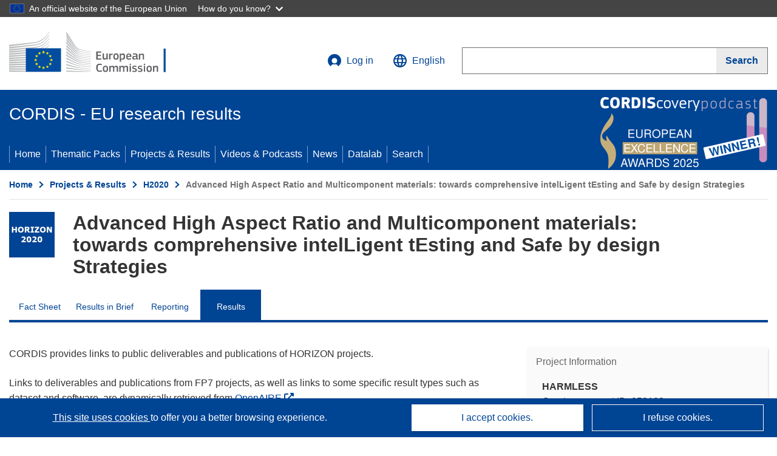

--- FILE ---
content_type: text/html; charset=UTF-8
request_url: https://cordis.europa.eu/project/id/953183/results
body_size: 34033
content:
	
	
<!DOCTYPE html>
<html lang="en">
	<head>
		<meta charset="UTF-8">
		<title>Advanced High Aspect Ratio and Multicomponent materials: towards comprehensive intelLigent tEsting and Safe by design Strategies | HARMLESS | Project | Results | H2020 | CORDIS | European Commission</title>
		<meta name="viewport" content="width=device-width, initial-scale=1">

		<link rel="icon" type="image/png" href="/favicon-96x96.png" sizes="96x96" />
		<link rel="icon" type="image/svg+xml" href="/favicon.svg" />
		<link rel="shortcut icon" href="/favicon.ico" />
		<link rel="apple-touch-icon" sizes="180x180" href="/apple-touch-icon.png" />
		<link rel="manifest" href="/site.webmanifest" />

				<meta content="IE=edge,chrome=1" http-equiv="X-UA-Compatible"> 	                                                        <meta http-equiv='Content-Language' content='en'>
                                                        <meta name='language' content='en'>
                                                        <meta name='available_languages' content='de,en,es,fr,it,pl'>
                                                        <meta name='creator' content='CORDIS'>
                                                        <meta name='DCSext.w_lang' content='en'>
                                                        <meta name='description' content='Deliverables, publications, datasets, software, exploitable results'>
                                                        <meta name='google-site-verification' content='mOeFdYEynpXivBod6K_Jfd-DiS9RGAXfuojTCwrdPOU'>
                                                        <meta name='msvalidate.01' content='CA810A096AD6CB74DF1B7CE7773818CB'>
                                                        <meta name='publisher' content='Publication Office/CORDIS'>
                                                        <meta name='type' content='57'>
                                                        <meta name='keywords' content='HARMLESS,Advanced High Aspect Ratio and Multicomponent materials: towards comprehensive intelLigent tEsting and Safe by design Strategies,Safe by Design, IATA, NAM, Risk Assessment, Risk Reduction,H2020-EU.2.1.3.,H2020,NMBP-16-2020,,Research &amp; Development'>
                                                        <meta name='DCSext.w_user_aut' content='0'>
                                                        <meta name='twitter:description' content='Deliverables, publications, datasets, software, exploitable results'>
                                                        <meta property='og:description' content='Deliverables, publications, datasets, software, exploitable results'>
                                                        <meta name='title' content='Advanced High Aspect Ratio and Multicomponent materials: towards comprehensive intelLigent tEsting and Safe by design Strategies | HARMLESS | Project | Results | H2020 | CORDIS | European Commission'>
                                                        <meta name='basename' content='project'>
                                                        <meta name='twitter:title' content='Advanced High Aspect Ratio and Multicomponent materials: towards comprehensive intelLigent tEsting and Safe by design Strategies | HARMLESS | Project | Results | H2020 | CORDIS | European Commission'>
                                                        <meta name='DCSext.w_rcn' content='232223'>
                                                        <meta name='WT.cg_s' content='H2020-EU.2.1.3., H2020-EU.2.1.2.'>
                                                        <meta name='WT.cg_n' content='Projects and Results'>
                                                        <meta name='stats_nature' content=''>
                                                        <meta name='stats_fields_science' content='/25/63/391, /25/69/435, /21/35/147'>
                                                        <meta property='og:title' content='Advanced High Aspect Ratio and Multicomponent materials: towards comprehensive intelLigent tEsting and Safe by design Strategies | HARMLESS | Project | Results | H2020 | CORDIS | European Commission'>
                                                        <meta name='fb:admins' content='350243252149718'>
                                                        <meta name='DCSext.w_pro_prog' content='H2020-EU.2.1.3., H2020-EU.2.1.2.'>
                                                        <meta name='DCSext.w_pro_coor_country' content='DE'>
                                                        <meta name='DCSext.w_pro_subprog_area' content='NMBP-16-2020'>
                                                        <meta name='DCSext.w_pro_funding' content='RIA - Research and Innovation action'>
                                                        <meta name='DCSext.w_collection' content='project'>
                                                        <meta name='DCSext.w_rcn_type' content='project'>
                                                        <meta name='twitter:card' content='summary'>
                                                        <meta name='twitter:site' content='@CORDIS_EU'>
                                                        <meta name='twitter:creator' content='@CORDIS_EU'>
                                                        <meta property='og:type' content='article'>
                                                        <meta property='og:site_name' content='CORDIS | European Commission'>
                                                        <meta name='contentCreationDate' content='2020-11-26 18:43:14'>
                                                        <meta name='contentUpdateDate' content='2025-12-16 12:15:13'>
                                                        <meta name='publicationDate' content='2025-12-16 12:15:13'>
                                                        <meta name='lastUpdateDate' content='2025-12-16 12:15:40'>
                                                        <meta name='twitter:image' content='https://cordis.europa.eu/projects/icons/logo_h2020_big.jpg'>
                                                        <meta property='og:image' content='https://cordis.europa.eu/projects/icons/logo_h2020_big.jpg'>
    
                        <meta og:title='Advanced High Aspect Ratio and Multicomponent materials: towards comprehensive intelLigent tEsting and Safe by design Strategies | HARMLESS | Project | Results | H2020 | CORDIS | European Commission'>
                    <meta twitter:title='Advanced High Aspect Ratio and Multicomponent materials: towards comprehensive intelLigent tEsting and Safe by design Strategies | HARMLESS | Project | Results | H2020 | CORDIS | European Commission'>
                    <meta title='Advanced High Aspect Ratio and Multicomponent materials: towards comprehensive intelLigent tEsting and Safe by design Strategies | HARMLESS | Project | Results | H2020 | CORDIS | European Commission'>
            
            <link rel="canonical" href="https://cordis.europa.eu/project/id/953183/results" />
                        <link rel="alternate" hreflang="de" href="https://cordis.europa.eu/project/id/953183/results/de" />
                    <link rel="alternate" hreflang="en" href="https://cordis.europa.eu/project/id/953183/results" />
                    <link rel="alternate" hreflang="es" href="https://cordis.europa.eu/project/id/953183/results/es" />
                    <link rel="alternate" hreflang="fr" href="https://cordis.europa.eu/project/id/953183/results/fr" />
                    <link rel="alternate" hreflang="it" href="https://cordis.europa.eu/project/id/953183/results/it" />
                    <link rel="alternate" hreflang="pl" href="https://cordis.europa.eu/project/id/953183/results/pl" />
            
                                                    <script type="application/ld+json" id="structuredDataArticle">
                    {"@context":"https://schema.org","@type":"Article","author":{"@type":"GovernmentOrganization","name":"CORDIS, cordis.europa.eu","url":"https://cordis.europa.eu"},"headline":"Advanced High Aspect Ratio and Multicomponent materials: towards comprehensive intelLigent tEsting and Safe by design Strategies","description":"Article that shows the results linked to the EU Research project","image":["https://cordis.europa.eu"],"datePublished":"2025-12-16 12:15:13","dateModified":"2020-11-26 18:43:14"}
                </script>
                                                            <script type="application/ld+json" id="structuredDataBreadcrumbList">
                    {"@context":"https://schema.org","@type":"BreadcrumbList","name":"Project ecosystem path","itemListElement":[{"@type":"ListItem","position":1,"name":"Project Fact Sheet","item":"https://cordis.europa.eu/project/id/953183"},{"@type":"ListItem","position":2,"name":"Project Results"}]}
                </script>
                        
    <meta property="og:url" content="https://cordis.europa.eu/project/id/953183/results">
    <meta name="url" content="https://cordis.europa.eu/project/id/953183/results">


					<link rel="stylesheet" href="/build/94.45c93fa8.css"><link rel="stylesheet" href="/build/main.c4cc94fa.css">
				<script defer src="https://webtools.europa.eu/load.js" type="text/javascript"></script>
	</head>
	<body>
		<a href="#c-main" class="ecl-link ecl-link--primary ecl-skip-link" id="skip-id">Skip to main content</a>
		<div id="globan-here"></div>
		<div id="survey"></div>
		<div id="banners"></div>

						<header class="ecl-site-header ecl-site-header--has-menu c-header d-print-none" data-ecl-auto-init="SiteHeader" lang="en">
	<div class="ecl-site-header__background">
		<div class="ecl-site-header__header">
			<div class="ecl-site-header__container ecl-container container container-full">
				<div class="ecl-site-header__top" data-ecl-site-header-top>
					 <a href="https://commission.europa.eu/index_en" class="ecl-link ecl-link--standalone ecl-site-header__logo-link" target="_blank">
						<picture class="ecl-picture ecl-site-header__picture">
							<source srcset="/build/images/preset-ec/logo/positive/logo-ec--en.svg" media="(min-width: 996px)">
							<img class="ecl-site-header__logo-image" src="/build/images/preset-ec/logo/positive/logo-ec--en.svg" alt="Go to the home page of the European Commission"/>
						</picture>
					 	<span class="sr-only">(opens in new window)</span>
					</a>
					<div
						class="ecl-site-header__action">
						<!-- UPDATED CUSTOM SIGN IN MENU -->
						<div class="ecl-site-header__account">
																																																						<a class="ecl-button ecl-button--tertiary ecl-site-header__login-toggle c-login c-login--base" href="https://cordis.europa.eu/login?extUrl=https://cordis.europa.eu%2Fproject%2Fid%2F953183%2Fresults">
								<svg class="ecl-icon ecl-icon--s ecl-site-header__icon" focusable="false" aria-hidden="false" role="img">
									<title>Log in</title>
									<use xlink:href="/build/images/preset-ec/icons/icons.svg#log-in"></use>
								</svg>
								Log in
							</a>
						</div>
						<!-- END CUSTOM SIGN IN MENU -->
						<div class="ecl-site-header__language">
							<a class="ecl-button ecl-button--tertiary ecl-site-header__language-selector etransNo" href="/assets/preset-ec/icons/icon#ahl85" data-ecl-language-selector role="button" aria-label="Change language, current language is English" aria-controls="language-list-overlay">
								<span class="ecl-site-header__language-icon">
									<svg class="ecl-icon ecl-icon--s ecl-site-header__icon" focusable="false" aria-hidden="false" role="img">
										<title>English</title>
										<use xlink:href="/build/images/preset-ec/icons/icons.svg#global"></use>
									</svg>
								</span>
								<span id="lang_name">English</span>
							</a>
							<div class="ecl-site-header__language-container" id="language-list-overlay" hidden data-ecl-language-list-overlay aria-labelledby="ecl-site-header__language-title" role="dialog">
								<div class="ecl-site-header__language-header">
									<div class="ecl-site-header__language-title" id="ecl-site-header__language-title">
										Select your language
									</div>
									<button class="ecl-button ecl-button--tertiary ecl-site-header__language-close ecl-button--icon-only" type="submit" data-ecl-language-list-close>
										<span class="ecl-button__container">
											<span class="ecl-button__label sr-only" data-ecl-label="true">Close</span>
											<svg class="ecl-icon ecl-icon--m ecl-button__icon" focusable="false" aria-hidden="true" data-ecl-icon>
												<use xlink:href="/build/images/preset-ec/icons/icons.svg#close-filled"></use>
											</svg>
										</span>
									</button>
								</div>
								<div
									class="ecl-site-header__language-content">
																		<div class="ecl-site-header__language-category ecl-site-header__language-category--2-col" data-ecl-language-list-eu>
										<div class="ecl-site-header__language-category-title">CORDIS languages:</div>
										<ul class="ecl-site-header__language-list etransNo">
																																																												<li class="ecl-site-header__language-item">
													<a href="/project/id/953183/results/es" class="ecl-link ecl-link--standalone ecl-link--no-visited ecl-site-header__language-link " lang="es" hreflang="es" data-se="lang_change_button">
														<span class="ecl-site-header__language-link-code">es</span>
														<span class="ecl-site-header__language-link-label">español</span>
													</a>
												</li>
																																																												<li class="ecl-site-header__language-item">
													<a href="/project/id/953183/results/de" class="ecl-link ecl-link--standalone ecl-link--no-visited ecl-site-header__language-link " lang="de" hreflang="de" data-se="lang_change_button">
														<span class="ecl-site-header__language-link-code">de</span>
														<span class="ecl-site-header__language-link-label">Deutsch</span>
													</a>
												</li>
																																																												<li class="ecl-site-header__language-item">
													<a href="/project/id/953183/results" class="ecl-link ecl-link--standalone ecl-link--no-visited ecl-site-header__language-link ecl-site-header__language-link--active" lang="en" hreflang="en" data-se="lang_change_button">
														<span class="ecl-site-header__language-link-code">en</span>
														<span class="ecl-site-header__language-link-label">English</span>
													</a>
												</li>
																																																												<li class="ecl-site-header__language-item">
													<a href="/project/id/953183/results/fr" class="ecl-link ecl-link--standalone ecl-link--no-visited ecl-site-header__language-link " lang="fr" hreflang="fr" data-se="lang_change_button">
														<span class="ecl-site-header__language-link-code">fr</span>
														<span class="ecl-site-header__language-link-label">français</span>
													</a>
												</li>
																																																												<li class="ecl-site-header__language-item">
													<a href="/project/id/953183/results/it" class="ecl-link ecl-link--standalone ecl-link--no-visited ecl-site-header__language-link " lang="it" hreflang="it" data-se="lang_change_button">
														<span class="ecl-site-header__language-link-code">it</span>
														<span class="ecl-site-header__language-link-label">italiano</span>
													</a>
												</li>
																																																												<li class="ecl-site-header__language-item">
													<a href="/project/id/953183/results/pl" class="ecl-link ecl-link--standalone ecl-link--no-visited ecl-site-header__language-link " lang="pl" hreflang="pl" data-se="lang_change_button">
														<span class="ecl-site-header__language-link-code">pl</span>
														<span class="ecl-site-header__language-link-label">polski</span>
													</a>
												</li>
																					</ul>
									</div>
																		<div class="ecl-site-header__language-category" data-ecl-language-list-non-eu="">
										<div class="ecl-site-header__language-category-title">Machine translation:</div>
										<p>This is a machine translation provided by the European Commission’s eTranslation service to help you understand this page. <a href="https://ec.europa.eu/info/use-machine-translation-europa-exclusion-liability_en" class="link--external" target="_blank" rel="noopener" aria-label="(opens in new window)">Please read the conditions of use</a>.</p>
										<div class="c-header__machine-container etransNo">
											<select name="machine-lang-options" id="machine-lang-options" class="o-select">
																									<option value="bg">български</option>
																									<option value="es">español</option>
																									<option value="cs">čeština</option>
																									<option value="da">dansk</option>
																									<option value="de">Deutsch</option>
																									<option value="et">eesti</option>
																									<option value="el">ελληνικά</option>
																									<option value="fr">français</option>
																									<option value="ga">Gaeilge</option>
																									<option value="hr">hrvatski</option>
																									<option value="it">italiano</option>
																									<option value="lv">latviešu</option>
																									<option value="lt">lietuvių</option>
																									<option value="hu">magyar</option>
																									<option value="mt">Malti</option>
																									<option value="nl">Nederlands</option>
																									<option value="pl">polski</option>
																									<option value="pt">português</option>
																									<option value="ro">română</option>
																									<option value="sk">slovenčina</option>
																									<option value="sl">slovenščina</option>
																									<option value="fi">suomi</option>
																									<option value="sv">svenska</option>
																									<option value="ru">русский</option>
																									<option value="uk">Українська</option>
																							</select>
											<button class="o-btn" id="trigger-etrans">Translate</button>
										</div>
									</div>
								</div>
							</div>
						</div>
						<div class="ecl-site-header__search-container" role="search" aria-label="Search">
							<a class="ecl-button ecl-button--tertiary ecl-site-header__search-toggle" href="#" data-ecl-search-toggle="true" aria-controls="search-form-id" aria-expanded="false">
								<svg class="ecl-icon ecl-icon--s ecl-site-header__icon" focusable="false" aria-hidden="false" role="img">
									<title>Search</title>
									<use xlink:href="/build/images/preset-ec/icons/icons.svg#search"></use>
								</svg>
								Search
							</a>
							<form class="ecl-search-form ecl-site-header__search" role="search" arial-label="Search on CORDIS" data-ecl-search-form action="/search/en" id="header_search-form" aria-label="Search">
								<div class="ecl-form-group">
									<label for="search-input-id" id="search-input-id-label" class="ecl-form-label ecl-search-form__label">Search</label>
									<input id="search-input-id" class="ecl-text-input ecl-text-input--m ecl-search-form__text-input" type="search" name="query"/>
								</div>
								<button class="ecl-button ecl-button--ghost ecl-search-form__button ppas-oss_launch-search3" type="submit" aria-label="Search" data-se="header_searchform_button">
									<span class="ecl-button__container" data-se="header_searchform_text">
										<svg class="ecl-icon ecl-icon--xs ecl-button__icon" focusable="false" aria-hidden="true" data-ecl-icon>
											<use xlink:href="/build/images/preset-ec/icons/icons.svg#search"></use>
										</svg>
										<span class="ecl-button__label t-text-bold" style="margin: 0" data-ecl-label="true">Search</span>
									</span>
								</button>
							</form>
						</div>
					</div>
				</div>
			</div>
		</div>
		<div class="ecl-site-header__message">
			<div class="ecl-container">
								<div id="custom-etrans">
    <div id="etrans-here"></div>
    <div id="customReceiver"></div>
</div>

<script type="application/json">
{
    "service": "etrans",
    "renderTo": "#etrans-here",
    "languages": {
        "exclude": [
            "en"
        ]
    },
    "renderAs": {
        "icon": false,
        "link": false,
        "button": false
    },
    "config": {
       "targets": {
            "receiver": "#customReceiver"
        },
        "mode": "lc2023"
    },
    "hidden": false,
    "lang": "en"
}
</script>
			</div>
		</div>
	</div>
	<div class="ecl-site-header__banner">
		<div class="ecl-container container container-full">
																		<div class="ecl-site-header__site-name c-site-name  " data-env="" data-se="cordis_title">CORDIS - EU research results</div>
			<div class="ecl-site-header__site-name c-site-name--short   " data-env="" data-se="cordis_title">CORDIS</div>
		</div>
	</div>
	<nav class="ecl-menu" data-ecl-menu data-ecl-menu-max-lines="2" data-ecl-auto-init="Menu" data-ecl-menu-label-open="Menu" data-ecl-menu-label-close="Close" aria-expanded="false" role="navigation">
		<div class="ecl-menu__overlay"></div>
		<div class="ecl-container ecl-menu__container container container-full">
			<a href="#" class="ecl-link ecl-link--standalone ecl-link--icon ecl-button ecl-button--tertiary ecl-menu__open ecl-link--icon-only" data-ecl-menu-open>
				<svg class="ecl-icon ecl-icon--m ecl-link__icon" focusable="false" aria-hidden="true">
					<use xlink:href="/build/images/preset-ec/icons/icons.svg#hamburger"></use>
				</svg>
				<span class="ecl-link__label">Menu</span>
			</a>
			<section class="ecl-menu__inner" data-ecl-menu-inner role="application" aria-label="Menu">
				<header class="ecl-menu__inner-header">
					<button class="ecl-button ecl-button--ghost ecl-menu__close ecl-button--icon-only" type="submit" data-ecl-menu-close>
						<span class="ecl-button__container">
							<span class="ecl-button__label sr-only" data-ecl-label="true">Close</span>
							<svg class="ecl-icon ecl-icon--m ecl-button__icon" focusable="false" aria-hidden="true" data-ecl-icon>
								<use xlink:href="/build/images/preset-ec/icons/icons.svg#close"></use>
							</svg>
						</span>
					</button>
					<div class="ecl-menu__title">Menu</div>
					<button class="ecl-button ecl-button--ghost ecl-menu__back" type="submit" data-ecl-menu-back>
						<span class="ecl-button__container">
							<svg class="ecl-icon ecl-icon--xs ecl-icon--rotate-270 ecl-button__icon" focusable="false" aria-hidden="true" data-ecl-icon>
								<use xlink:href="/build/images/preset-ec/icons/icons.svg#corner-arrow"></use>
							</svg>
							<span class="ecl-button__label" data-ecl-label="true">Back</span>
						</span>
					</button>
				</header>
				<button class="ecl-button ecl-button--ghost ecl-menu__item ecl-menu__items-previous ecl-button--icon-only" type="button" data-ecl-menu-items-previous tabindex="-1">
					<span class="ecl-button__container">
						<svg class="ecl-icon ecl-icon--s ecl-icon--rotate-270 ecl-button__icon" focusable="false" aria-hidden="true" data-ecl-icon>
							<use xlink:href="/build/images/preset-ec/icons/icons.svg#corner-arrow"></use>
						</svg>
						<span class="ecl-button__label" data-ecl-label="true">Previous
							              items</span>
					</span>
				</button>
				<button class="ecl-button ecl-button--ghost ecl-menu__item ecl-menu__items-next ecl-button--icon-only" type="button" data-ecl-menu-items-next tabindex="-1">
					<span class="ecl-button__container">
						<svg class="ecl-icon ecl-icon--s ecl-icon--rotate-90 ecl-button__icon" focusable="false" aria-hidden="true" data-ecl-icon>
							<use xlink:href="/build/images/preset-ec/icons/icons.svg#corner-arrow"></use>
						</svg>
						<span class="ecl-button__label" data-ecl-label="true">Next
							              items</span>
					</span>
				</button>

				<ul class="ecl-menu__list" data-ecl-menu-list>
															<li class="ecl-menu__item " data-ecl-menu-item id="ecl-menu-item-demo-0">
						<a href="/" class="ecl-menu__link"  data-se="main-menu-link" data-ecl-menu-link data-seid="home">
							Home
						</a>
					</li>
															<li class="ecl-menu__item " data-ecl-menu-item id="ecl-menu-item-demo-0">
						<a href="/thematic-packs" class="ecl-menu__link"  data-se="main-menu-link" data-ecl-menu-link data-seid="packs">
							Thematic Packs
						</a>
					</li>
															<li class="ecl-menu__item " data-ecl-menu-item id="ecl-menu-item-demo-0">
						<a href="/projects" class="ecl-menu__link"  data-se="main-menu-link" data-ecl-menu-link data-seid="projects-results">
							Projects &amp; Results
						</a>
					</li>
															<li class="ecl-menu__item " data-ecl-menu-item id="ecl-menu-item-demo-0">
						<a href="/videos-podcasts" class="ecl-menu__link"  data-se="main-menu-link" data-ecl-menu-link data-seid="videos-podcasts">
							Videos &amp; Podcasts
						</a>
					</li>
															<li class="ecl-menu__item " data-ecl-menu-item id="ecl-menu-item-demo-0">
						<a href="/news" class="ecl-menu__link"  data-se="main-menu-link" data-ecl-menu-link data-seid="news">
							News
						</a>
					</li>
															<li class="ecl-menu__item " data-ecl-menu-item id="ecl-menu-item-demo-0">
						<a href="/datalab" class="ecl-menu__link"  data-se="main-menu-link" data-ecl-menu-link data-seid="datalab">
							Datalab
						</a>
					</li>
										<li class="ecl-menu__item " data-ecl-menu-item id="ecl-menu-item-demo-0">
						<a href="/search" class="ecl-menu__link"  data-se="main-menu-link" data-ecl-menu-link data-seid="search">
							Search
						</a>
					</li>
				</ul>
			</section>
		</div>
	</nav>
  <!-- ADVERT -->
    <div class="c-cordis-advert__container c-cordis-advert__en">
      <div class="ecl-container container container-full c-cordis-advert__inner">
        <a href="/search?q=/article/relations/categories/collection/code=&#039;podcast&#039; AND language=&#039;en&#039;&amp;p=1&amp;num=10&amp;srt=/article/contentUpdateDate:decreasing" class="c-cordis-advert__link">
          <img class="c-cordis-advert__img-lg" src="/images/cordis-adverts/podcast-50-large.png" alt="CORDIScovery podcast 50th episode" />
          <img class="c-cordis-advert__img-sm" src="/images/cordis-adverts/podcast-50-small.png" alt="CORDIScovery podcast 50th episode" />
        </a>
      </div>
    </div>
  <!-- END ADVERT -->
</header>


		<div class="o-wrapper o-wrapper--webux">
			   <nav
        class="ecl-breadcrumb"
        aria-label="You are here:"
        data-ecl-breadcrumb="true"
        data-ecl-auto-init="Breadcrumb"
    >
        <ol class="container container-full ecl-breadcrumb__container">
                                                                                        <li class="ecl-breadcrumb__segment" data-ecl-breadcrumb-item="static">
                                            <a href="/" class="ecl-breadcrumb__link ecl-link ecl-link--no-visited ecl-link--standalone" >
                                                                                                Home
                                                                                    </a>
                                                    <svg class="ecl-icon ecl-icon--2xs ecl-icon--rotate-90 ecl-breadcrumb__icon" focusable="false" aria-hidden="true" role="presentation">
                                <use xlink:href="/build/images/preset-ec/icons/icons.svg#corner-arrow"></use>
                            </svg>
                                            </li>
                                                                                        <li class="ecl-breadcrumb__segment ecl-breadcrumb__segment--ellipsis" data-ecl-breadcrumb-ellipsis="">
                            <button class="ecl-button ecl-button--ghost ecl-breadcrumb__ellipsis" type="button" data-ecl-breadcrumb-ellipsis-button="" aria-label="Click to expand">…</button>
                            <svg class="ecl-icon ecl-icon--2xs ecl-icon--rotate-90 ecl-breadcrumb__icon" focusable="false" aria-hidden="true" role="presentation">
                                <use xlink:href="/build/images/preset-ec/icons/icons.svg#corner-arrow"></use>
                            </svg>
                        </li>
                                                            <li class="ecl-breadcrumb__segment" data-ecl-breadcrumb-item="expandable">
                                            <a href="/projects" class="ecl-breadcrumb__link ecl-link ecl-link--no-visited ecl-link--standalone" >
                                                                                                Projects &amp; Results
                                                                                    </a>
                                                    <svg class="ecl-icon ecl-icon--2xs ecl-icon--rotate-90 ecl-breadcrumb__icon" focusable="false" aria-hidden="true" role="presentation">
                                <use xlink:href="/build/images/preset-ec/icons/icons.svg#corner-arrow"></use>
                            </svg>
                                            </li>
                                                                                                        <li class="ecl-breadcrumb__segment" data-ecl-breadcrumb-item="static">
                                            <a href="/programme/id/H2020" class="ecl-breadcrumb__link ecl-link ecl-link--no-visited ecl-link--standalone" >
                                                                                                H2020
                                                                                    </a>
                                                    <svg class="ecl-icon ecl-icon--2xs ecl-icon--rotate-90 ecl-breadcrumb__icon" focusable="false" aria-hidden="true" role="presentation">
                                <use xlink:href="/build/images/preset-ec/icons/icons.svg#corner-arrow"></use>
                            </svg>
                                            </li>
                                                                                                            <li class="ecl-breadcrumb__segment ecl-breadcrumb__current-page" data-ecl-breadcrumb-item="static" aria-current="page">
                                                                         Advanced High Aspect Ratio and Multicomponent materials: towards comprehensive intelLigent tEsting and Safe by design Strategies
                                                                    </li>
                                    </ol>
    </nav>

			
	
		<section class="container container-full c-project__header-section">
        <div class="c-header-project">
    
    
    <div class="c-header-project row">
                            <div class="col-12 col-md-auto c-header-project__logo-container" data-se="project_heading__icon">
                <img src="/images/projects/icons/logo-h2020.jpg" class="c-header-project__logo" alt="" aria-hidden="true" width="75" height="75" />
            </div>
        
                            <div class="col-12 col-md-10 c-header-project__title-container">
                                    <h1 class="c-header-project__title">Advanced High Aspect Ratio and Multicomponent materials: towards comprehensive intelLigent tEsting and Safe by design Strategies</h1>
                            </div>
            </div>
</div>

                                        
<nav class="c-menu-project">
    <div class="row">
        <div class="col-12 c-menu-project__mobile">
                <div class="c-collapse c-selector-collapse  c-collapse--search">
    <div class="c-collapse__item">
        <div class="c-collapse__header">
            <a href="#" class="c-collapse__link " role="button">
                
                                    <span class="c-collapse__title" >Results</span>
                
                            </a>
                    </div>

        <div class="c-collapse__content  c-collapse__content--no-padding">
                                <ul class="c-menu-project__menu" role="menu">
                                            <li class="c-menu-project__menu-item ">
                            <a href="/project/id/953183" role="menuitem" class="c-menu-project__menu-link " aria-current="">
                                Fact Sheet
                            </a>
                        </li>
                                            <li class="c-menu-project__menu-item ">
                            <a href="/article/id/457668-putting-safety-at-centre-of-complex-nanotech-materials" role="menuitem" class="c-menu-project__menu-link " aria-current="">
                                Results in Brief
                            </a>
                        </li>
                                            <li class="c-menu-project__menu-item ">
                            <a href="/project/id/953183/reporting" role="menuitem" class="c-menu-project__menu-link " aria-current="">
                                Reporting
                            </a>
                        </li>
                                            <li class="c-menu-project__menu-item c-menu-project__menu-item--active">
                            <a href="/project/id/953183/results" role="menuitem" class="c-menu-project__menu-link c-menu-project__menu-link--active" aria-current="page">
                                Results
                            </a>
                        </li>
                                    </ul>
                        </div>
    </div>
</div>        </div>

        <div class="col-12 c-menu-project__desktop">
            <ul class="c-menu-project__menu" role="menu">
                                                    <li class="c-menu-project__menu-item">
                        <a href="/project/id/953183" role="menuitem" class="c-menu-project__menu-link " aria-current="">
                            Fact Sheet
                        </a>
                    </li>
                                    <li class="c-menu-project__menu-item">
                        <a href="/article/id/457668-putting-safety-at-centre-of-complex-nanotech-materials" role="menuitem" class="c-menu-project__menu-link " aria-current="">
                            Results in Brief
                        </a>
                    </li>
                                    <li class="c-menu-project__menu-item">
                        <a href="/project/id/953183/reporting" role="menuitem" class="c-menu-project__menu-link " aria-current="">
                            Reporting
                        </a>
                    </li>
                                    <li class="c-menu-project__menu-item">
                        <a href="/project/id/953183/results" role="menuitem" class="c-menu-project__menu-link c-menu-project__menu-link--active" aria-current="page">
                            Results
                        </a>
                    </li>
                            </ul>
        </div>
    </div>
</nav>
    </section>

		<div id="pdfLoaded"></div>
		<div id="metaLoaded"></div>

		<div class="container container-full">
			<div class="row t-row-print">

				<aside class="col-12 col-lg-4 c-article__aside">
					<div class="c-project-info" data-se="project__info">
			<h2 class="c-project-info__title">
			Project Information
		</h2>
	

	<div class="c-project-info__content">
		<div class="p-col-6">
										<div class="c-project-info__acronym">HARMLESS</div>
													<div class="c-project-info__id">
					Grant agreement ID:
					953183
				</div>
			
												
		
	
	<a target="0" class="ppas-project_weblink c-project-info__link weblink-item selector-website-invalid-link link--external" target="_blank" rel="noopener noreferrer" title="External link: Project website" data-url="https://www.harmless-project.eu/">
		<span class="sr-only">(opens in new window)</span>
		Project website
			</a>
	
	<div class="c-modal" id="project-info-invalid-link">
		<div class="c-modal__overlay">
			<div class="c-modal__dialog" role="dialog">
				<div class="c-modal__dialog-header">
					<div class="c-modal__dialog-header-buttons">
						<button class="c-modal__dialog-header-button c-modal__dialog-header-button--close" aria-label="Close">
							<span aria-hidden="true" class="fa-solid fa-xmark"></span>
						</button>
					</div>
				</div>
				<div class="c-modal__dialog-body">
																<div class="selector-invalid-modal-text"><p>This website may no longer be available or may not contain the original content.</p><p>Please confirm that you want to visit {{ url }}</p>
</div>
						<div class="row">
							<div class="col-12 col-sm-9 col-md-6 t-margin-bottom-30 t-text-align-center t-align-h">
								<button class="o-btn o-btn--small selector-invalid-modal-goto-btn" data-url="https://www.harmless-project.eu/">Open URL</button>
							</div>
							<div class="col-12 col-sm-3 col-md-6 t-margin-bottom-30 t-text-align-center t-align-h">
								<button class="o-btn o-btn--small o-btn--light selector-invalid-modal-cancel-btn">Cancel</button>
							</div>
						</div>
									</div>
			</div>
		</div>
	</div>

																							<a href="https://twitter.com/projectharmless" class="c-project-info__link weblink-item" target="_blank" rel="noopener noreferrer" title="External link: X/Twitter" data-se="pi__twitter">
							<span class="sr-only">(opens in new window)</span>
							<span class="fa-brands fa-x-twitter" aria-hidden="true"></span>
						</a>
																																																																								
							<div>
					<br/>
					<div class="c-project-info__label-container">
						<span class="c-project-info__label">DOI</span>
						<span class="c-tooltip t-color-text-brand" tabindex="0">
							<span class="fa-solid fa-info fa-info--custom-circle"></span>
							<div class="c-tooltip__in" aria-role="tooltip">
									<p>Each project (from H2020 onwards) is attributed a Digital Object Identifier (DOI)</p>
									<span aria-hidden="true"></span>
							</div>
						</span>
					</div>
					
					<a href="https://doi.org/10.3030/953183" target="_blank" class="link--external" rel="noopener noreferrer">10.3030/953183</a>
				</div>
			
															<div class="c-project-info__status t-margin-top-20 t-margin-bottom-5">
						Project closed
					</div>
										


							<div data-se="project__info-signature">
					<br/>
					<span class="c-project-info__label">EC signature date</span>
					18 November 2020
				</div>
			
			<div class="c-project-info__timeline t-padding-top-15">
				<div class="row">
					<div class="col-6">
						<span class="c-project-info__label">Start date</span>
						1 January 2021
					</div>
					<div class="col-6 t-text-align-right">
						<span class="c-project-info__label">End date</span>
						30 April 2025
					</div>
				</div>
									<div class="c-project-info__progress" aria-hidden="true">
						<div class="c-project-info__percentage" style="width: 100%;"></div>
					</div>
							</div>
		</div>

		<div class="p-col-6">
							<div class="c-project-info__fund">
					<span class="c-project-info__label" id="projectInfoFundedUnder">
						Funded under
					</span>
											<ul aria-labelledby="projectInfoFundedUnder" class="c-project-info__fund-list c-project-info__fund-list_2022">
															<li>INDUSTRIAL LEADERSHIP - Leadership in enabling and industrial technologies - Advanced materials</li>
													</ul>
														</div>
			
							<div class="c-project-info__budget">
					<div class="row">
						<div class="col-6 align-self-center t-padding-top-15">
							<div class="c-project-info__overall">
								<div class="c-project-info__label-container">
									<span class="c-project-info__label">Total cost</span>
									<span class="c-tooltip t-color-text-brand" tabindex="0">
										<span class="fa-solid fa-info fa-info--custom-circle"></span>
										<div class="c-tooltip__in" aria-role="tooltip">
												<p>The total amount of money invested in the project. The total cost includes EU contribution as well as other project costs not covered by EU funding. It is expressed in euros.</p>
												<span aria-hidden="true"></span>
										</div>
									</span>
								</div>
																	€
									7 999 085,00
															</div>

							<div class="c-project-info__eu">
								<div class="c-project-info__label-container">
									<span class="c-project-info__label">EU contribution</span>
									<span class="c-tooltip" tabindex="0">
										<span class="fa-solid fa-info fa-info--custom-circle"></span>
										<div class="c-tooltip__in" aria-role="tooltip">
												<p>Amount of money, by way of direct subsidy or donation, from the EU budget to finance an action intended to help achieve an EU policy objective or the functioning of a body, which pursues an aim of general EU interest or has an objective forming part of, and supporting, an EU policy. The sum of the EU contributions of all participants in a project is equal to the grant amount.</p>
												<span aria-hidden="true"></span>
										</div>
									</span>
								</div>
																	€ 7 999 084,75
															</div>
						</div>

						<div class="col-6 d-flex justify-content-center align-content-end">
															<div class="c-project-info__donut-container">
									<div class="c-chart">
	<div class="c-chart-svg">
		<svg width="100%" height="100%" viewbox="-1 -1 42 42" class="donut">
			<circle class="c-chart-hole" cx="20" cy="20" r="15.91549430918954"></circle>
			<circle class="c-chart-ring" cx="20" cy="20" r="15.91549430918954"></circle>
			<circle class="c-chart-segment-cap" cx="20" cy="20" r="15.91549430918954" stroke-dasharray="100 0"></circle>
			<circle class="c-chart-segment" cx="20" cy="20" r="15.91549430918954" stroke-dasharray="100 0"></circle>
		</svg>
	</div>
	<div class="c-chart-details">
					<div class="c-chart-details-one">
				<span class="c-chart-details-color"></span>
				<span class="c-chart-details-text">7 999 084,75</span>
			</div>
							<div class="c-chart-details-two">
				<span class="c-chart-details-color"></span>
				<span class="c-chart-details-text">0,25</span>
			</div>
			</div>
</div>

								</div>

													</div>
					</div>
				</div>
			
			
							<div class="c-project-info__coord t-padding-top-15">
					<span class="c-project-info__label">
						Coordinated by
					</span>
																										<p class="coordinated coordinated-name">
									HELMHOLTZ ZENTRUM MUENCHEN DEUTSCHES FORSCHUNGSZENTRUM FUER GESUNDHEIT UND UMWELT GMBH
									<br/>
																			<span class="fi fi-de flag-cordis" aria-hidden="true"></span>
										Germany
																	</p>
																											</div>
			
					</div>
	</div>
</div>


											<h2 class="o-title o-title--h2 t-padding-top-30">
							This project is featured in...
						</h2>
					
					
																		<div class="c-related">
								<a
    class="c-card-magazine "
    href="/article/id/457662-safe-and-sustainable-by-design-chemicals-and-materials-for-europe-s-green-transition"
    
>
    <div class="c-card-magazine__top">
        <div class="c-card-magazine__top-text">
                          <span data-se="card_caption">RESULTS PACK</span>
                                    <br />
                            <span class="c-card-magazine__main-link ">
                                            Safe and sustainable by design chemicals and materials for Europe’s green transition
                                    </span>
                    </div>

                    <div class="c-card-magazine__image" aria-hidden="true" style="background-image: url('/docs/article/images/2025-04/457662.jpg')">
                                    </div>        
    </div>

                            <div class="c-card-magazine__information">
                                                    <ul class="c-card-magazine__domains" aria-label="Domain of Application">
                                                    <li class="c-card-magazine__domains-icons">
                                <div class="c-domain-icon c-domain-icon--small ">
    <img
        class="c-domain-icon__img"
        src="/images/domains_icon/env.svg"
        alt="Climate Change and Environment icon"
        title="Climate Change and Environment"
        width="65"
        height="65" />
    </div>
                            </li>
                                                    <li class="c-card-magazine__domains-icons">
                                <div class="c-domain-icon c-domain-icon--small ">
    <img
        class="c-domain-icon__img"
        src="/images/domains_icon/indust.svg"
        alt="Industrial Technologies icon"
        title="Industrial Technologies"
        width="65"
        height="65" />
    </div>
                            </li>
                                            </ul>
                                                    <p class="c-card-magazine__date">10 April 2025</p>
                            </div>
            </a>
							</div>
											
					
					
									</aside>

				<article
					class="col-12 col-lg-8 order-lg-first">

					<div class="t-padding-bottom-10">
						<p>CORDIS provides links to public deliverables and publications of HORIZON projects.</p><p>Links to deliverables and publications from FP7 projects, as well as links to some specific result types such as dataset and software, are dynamically retrieved from <a class="link--external" target="_blank" rel="noopener" aria-label="(opens in new window)" href="https://www.openaire.eu/about">OpenAIRE </a>.</p>
					</div>

																<section class="c-presults__section">
							<h2>Deliverables</h2>
																																    <div class="c-collapse c-selector-collapse c-collapse--small ">
    <div class="c-collapse__item">
        <div class="c-collapse__header">
            <a href="#" class="c-collapse__link " role="button">
                
                                    <span class="c-collapse__title" >Documents, reports (7)</span>
                
                            </a>
                    </div>

        <div class="c-collapse__content  ">
            																																				<a href="https://ec.europa.eu/research/participants/documents/downloadPublic?documentIds=080166e51db53c45&amp;appId=PPGMS" target="_blank">
														Performance evaluation and guidance documentation
																													<span class="sr-only">(opens in new window)</span>
															<span class="fa-solid fa-up-right-from-square" aria-hidden="true"></span>
																											</a>
													<p>Part one of the deliverable will describe the principles and ideas of the safe innovations approach (SIA). The report will point out pivotal information to assess the risk potential of hybrid and multicomponent nanomaterials, instruments and methods for each stage of the SIA.Part two of the deliverable will be a documentation scheme for a pre-regulatory safety dossier, suitable for risk communication and regulatory purposes. It will be the final report on the Safe Innovations approach, delivered at the end of the project duration and will report relevant standardisation actions regarding SbD.</p>
																																																<a href="https://ec.europa.eu/research/participants/documents/downloadPublic?documentIds=080166e500a42b2d&amp;appId=PPGMS" target="_blank">
														Bioaccumulation and persistency evaluation of selected NMs
																													<span class="sr-only">(opens in new window)</span>
															<span class="fa-solid fa-up-right-from-square" aria-hidden="true"></span>
																											</a>
													<p>Report describing the bioaccumulation at the entry-point of the trophic chain, according to the data obtained for algae and daphnia, and the possibilities of biomagnification according to the data obtained for fish. Since persistency of the NMs plays a key role in bioaccumulation by determining the availability of NMs for organisms, the report will incorporate the results of the persistency studies.</p>
																																																<a href="https://ec.europa.eu/research/participants/documents/downloadPublic?documentIds=080166e5e7b6f336&amp;appId=PPGMS" target="_blank">
														Overview of relevant AOPs to inform NAM choice of KEs
																													<span class="sr-only">(opens in new window)</span>
															<span class="fa-solid fa-up-right-from-square" aria-hidden="true"></span>
																											</a>
													<p>Report summarizing relevant AOPs and selection of candidate Key Events and Adverse Outcomes suitable forNAM in WP3</p>
																																																<a href="https://ec.europa.eu/research/participants/documents/downloadPublic?documentIds=080166e50c687d6c&amp;appId=PPGMS" target="_blank">
														Open access repository of mRNA single cell response
																													<span class="sr-only">(opens in new window)</span>
															<span class="fa-solid fa-up-right-from-square" aria-hidden="true"></span>
																											</a>
													<p>Open access repository of mRNA single cell response profiles detected in lung tissue flowing pulmonary exposure. Report on the comparison of lung single cell response profiles of (intubated ventilated) inhalation and instillation exposed rodents.</p>
																																																<a href="https://ec.europa.eu/research/participants/documents/downloadPublic?documentIds=080166e517f0268c&amp;appId=PPGMS" target="_blank">
														Sector-specific categorisation scheme of multi-component nanomaterials based on specific concerns, the suitability of SbD concepts, the SIA and elements of the DSS tool for decision steps in innovation management at SME and industry
																													<span class="sr-only">(opens in new window)</span>
															<span class="fa-solid fa-up-right-from-square" aria-hidden="true"></span>
																											</a>
													<p>The categorisation scheme will use all sector-specific criteria to maximize the effectiveness of the SbD process for different sectors, including the categories established by appropriate risk matrices, and will thus lower the hurdle of SbD implementation in industry and SME.</p>
																																																<a href="https://ec.europa.eu/research/participants/documents/downloadPublic?documentIds=080166e50eb7d4b4&amp;appId=PPGMS" target="_blank">
														Testing of the HARMLESS guidance and DSS tool that lead to SbD target specifications, which were implemented and their effectiveness to safer innovation verified
																													<span class="sr-only">(opens in new window)</span>
															<span class="fa-solid fa-up-right-from-square" aria-hidden="true"></span>
																											</a>
													<p>This deliverable summarises the results of the implementation of the HARMLESS SbD strategies on three case studies with experimental verification into real industrial practice, including lessons learnt for future SbD schemes. An interim report is provided to WP4, WP5 by M34</p>
																																																<a href="https://ec.europa.eu/research/participants/documents/downloadPublic?documentIds=080166e5f6b481ce&amp;appId=PPGMS" target="_blank">
														HARMLESS database with extensions to handle advanced materials
																													<span class="sr-only">(opens in new window)</span>
															<span class="fa-solid fa-up-right-from-square" aria-hidden="true"></span>
																											</a>
													<p>The report will include description of HARMLESS-eNanoMapper database setup, content and ontology annotations, and the implemented approach of advanced materials representation.</p>
																																	        </div>
    </div>
</div>																	    <div class="c-collapse c-selector-collapse c-collapse--small ">
    <div class="c-collapse__item">
        <div class="c-collapse__header">
            <a href="#" class="c-collapse__link " role="button">
                
                                    <span class="c-collapse__title" >Other (1)</span>
                
                            </a>
                    </div>

        <div class="c-collapse__content  ">
            																																				<a href="https://ec.europa.eu/research/participants/documents/downloadPublic?documentIds=080166e51c07bd39&amp;appId=PPGMS" target="_blank">
														Final HARMLESS DSS and user manual
																													<span class="sr-only">(opens in new window)</span>
															<span class="fa-solid fa-up-right-from-square" aria-hidden="true"></span>
																											</a>
													<p>The final HARMLESS DSS with manual will be made online available to end-users and stakeholders. The finalized HARMLESS DSS will now incorporate the finalized interfaces and functionality based on the second use experience of the system by end-users performing case studies and stakeholder feedback.</p>
																																	        </div>
    </div>
</div>																	    <div class="c-collapse c-selector-collapse c-collapse--small ">
    <div class="c-collapse__item">
        <div class="c-collapse__header">
            <a href="#" class="c-collapse__link " role="button">
                
                                    <span class="c-collapse__title" >Open Research Data Pilot (1)</span>
                
                            </a>
                    </div>

        <div class="c-collapse__content  ">
            																																				<a href="https://ec.europa.eu/research/participants/documents/downloadPublic?documentIds=080166e51cafde8b&amp;appId=PPGMS" target="_blank">
														Data Management Plan
																													<span class="sr-only">(opens in new window)</span>
															<span class="fa-solid fa-up-right-from-square" aria-hidden="true"></span>
																											</a>
													<p>Data management plan (initial M6, intermediate M19 and final M43)</p>
																																	        </div>
    </div>
</div>															
																				</section>
					
										<section
						class="c-presults__section">
																			<div class="c-presults__section">
								<h2>Publications</h2>
																	    <div class="c-collapse c-selector-collapse c-collapse--small ">
    <div class="c-collapse__item">
        <div class="c-collapse__header">
            <a href="#" class="c-collapse__link " role="button">
                
                                    <span class="c-collapse__title" >Peer reviewed articles (44)</span>
                
                            </a>
                    </div>

        <div class="c-collapse__content  ">
            											
																									<a href="https://doi.org/10.1002/smll.202311155" target="_blank">
														A Screening Approach to the Safe‐and‐Sustainable‐by‐Design Development of Advanced Insulation Materials
																													<span class="sr-only">(opens in new window)</span>
															<span class="fa-solid fa-up-right-from-square" aria-hidden="true"></span>
																											</a>
																								<p>
																											<span class="t-text-bold">Author(s):
														</span>
														Veronica Di Battista, Carla Ribalta, Klaus Vilsmeier, Dilpreet Singh, Philip Demokritou, Eva Günther, Keld Alstrup Jensen, Susan Dekkers, Veronique Adam, Wendel Wohlleben
														<br/>
																																								<span class="t-text-bold">Published in:
														</span>
														<span data-se="pub__published">Small, Issue 20, 2024, ISSN 1613-6810</span><br/>
																																								<span class="t-text-bold">Publisher:
														</span>
														Wiley - V C H Verlag GmbbH &amp; Co.
														<br/>
																																								<span class="t-text-bold">DOI:
														</span>
														<span data-se="pub__doi">10.1002/smll.202311155</span><br/>
																									</p>

											
																									<a href="https://doi.org/10.1093/annweh/wxae009" target="_blank">
														Development of handling energy factors for use of dustiness data in exposure assessment modelling
																													<span class="sr-only">(opens in new window)</span>
															<span class="fa-solid fa-up-right-from-square" aria-hidden="true"></span>
																											</a>
																								<p>
																											<span class="t-text-bold">Author(s):
														</span>
														Ana Sofia Fonseca, Carla Ribalta, Neeraj Shandilya, Wouter Fransman, Keld Alstrup Jensen
														<br/>
																																								<span class="t-text-bold">Published in:
														</span>
														<span data-se="pub__published">Annals of Work Exposures and Health, Issue 68, 2024, Page(s) 295-311, ISSN 2398-7308</span><br/>
																																								<span class="t-text-bold">Publisher:
														</span>
														Oxford University Press (OUP)
														<br/>
																																								<span class="t-text-bold">DOI:
														</span>
														<span data-se="pub__doi">10.1093/annweh/wxae009</span><br/>
																									</p>

											
																									<a href="https://doi.org/10.1039/d3en00338h" target="_blank">
														Similarity of Multicomponent Nanomaterials in a Safer-by-Design context: the case of Core-shell Quantum Dots
																													<span class="sr-only">(opens in new window)</span>
															<span class="fa-solid fa-up-right-from-square" aria-hidden="true"></span>
																											</a>
																								<p>
																											<span class="t-text-bold">Author(s):
														</span>
														Veronica Di Battista, Karla R. Sanchez-Lievanos, Nina Jeliazkova, Fiona Murphy, Georgia Tsiliki, Alex Zabeo, Agnieszka Gajewicz-Skretna, Alicja Mikołajczyk, Danail Hristozov, Vicki Stone, Otmar Schmid, Neil Hunt, Agnes G. Oomenno and Wendel Wohlleben
														<br/>
																																								<span class="t-text-bold">Published in:
														</span>
														<span data-se="pub__published">Environ. Sci.: Nano, 2024, Advance ArticleEnvironmental science: Nano, on the special issue on Advanced Materials, 2024, ISSN 2051-8153</span><br/>
																																								<span class="t-text-bold">Publisher:
														</span>
														Royal Society of Chemistry
														<br/>
																																								<span class="t-text-bold">DOI:
														</span>
														<span data-se="pub__doi">10.1039/d3en00338h</span><br/>
																									</p>

											
																									<a href="https://doi.org/10.1016/j.jddst.2023.104316" target="_blank">
														Breathing-induced stretch enhances the efficacy of an inhaled and orally delivered anti-fibrosis drug in vitro
																													<span class="sr-only">(opens in new window)</span>
															<span class="fa-solid fa-up-right-from-square" aria-hidden="true"></span>
																											</a>
																								<p>
																											<span class="t-text-bold">Author(s):
														</span>
														Doryab, A., Heydarian, M., Yildirim, A.Ö., Hilgendorff, A., Behr, J., Schmid, O.,
														<br/>
																																								<span class="t-text-bold">Published in:
														</span>
														<span data-se="pub__published">Journal of Drug Delivery Science and Technology, Issue 85, 2023, Page(s) still ePub, ISSN 1773-2247</span><br/>
																																								<span class="t-text-bold">Publisher:
														</span>
														Editions de Sante
														<br/>
																																								<span class="t-text-bold">DOI:
														</span>
														<span data-se="pub__doi">10.1016/j.jddst.2023.104316</span><br/>
																									</p>

											
																									<a href="https://doi.org/10.1016/j.impact.2022.100402" target="_blank">
														evaluating use and performance
																													<span class="sr-only">(opens in new window)</span>
															<span class="fa-solid fa-up-right-from-square" aria-hidden="true"></span>
																											</a>
																								<p>
																											<span class="t-text-bold">Author(s):
														</span>
														Krans, N A; Ammar, A; Nymark, P; Willighagen, E L; Bakker, M I; Quik, J T K
														<br/>
																																								<span class="t-text-bold">Published in:
														</span>
														<span data-se="pub__published">NanoImpact, Issue 24520748, 2022, ISSN 2452-0748</span><br/>
																																								<span class="t-text-bold">Publisher:
														</span>
														Elservier BV
														<br/>
																																								<span class="t-text-bold">DOI:
														</span>
														<span data-se="pub__doi">10.1016/j.impact.2022.100402</span><br/>
																									</p>

											
																									<a href="https://doi.org/10.1002/advs.202308659" target="_blank">
														Bridging Smart Nanosystems with Clinically Relevant Models and Advanced Imaging for Precision Drug Delivery
																													<span class="sr-only">(opens in new window)</span>
															<span class="fa-solid fa-up-right-from-square" aria-hidden="true"></span>
																											</a>
																								<p>
																											<span class="t-text-bold">Author(s):
														</span>
														Qiaoxia Zhou, Qiongliang Liu, Yan Wang, Jie Chen, Otmar Schmid, Markus Rehberg, Lin Yang
														<br/>
																																								<span class="t-text-bold">Published in:
														</span>
														<span data-se="pub__published">Advanced Science, 2024, ISSN 2198-3844</span><br/>
																																								<span class="t-text-bold">Publisher:
														</span>
														Wiley Online Library
														<br/>
																																								<span class="t-text-bold">DOI:
														</span>
														<span data-se="pub__doi">10.1002/advs.202308659</span><br/>
																									</p>

											
																									<a href="https://doi.org/10.1002/mco2.70061" target="_blank">
														Carbonaceous particle exposure triggered accumulation of Osteopontin/SPP1+ macrophages contributes to emphysema development
																													<span class="sr-only">(opens in new window)</span>
															<span class="fa-solid fa-up-right-from-square" aria-hidden="true"></span>
																											</a>
																								<p>
																											<span class="t-text-bold">Author(s):
														</span>
														Lianyong Han, Verena Haefner, Ali Önder Yildirim, Heiko Adler, Tobias Stoeger
														<br/>
																																								<span class="t-text-bold">Published in:
														</span>
														<span data-se="pub__published">MedComm, Issue 6, 2025, ISSN 2688-2663</span><br/>
																																								<span class="t-text-bold">Publisher:
														</span>
														Wiley
														<br/>
																																								<span class="t-text-bold">DOI:
														</span>
														<span data-se="pub__doi">10.1002/mco2.70061</span><br/>
																									</p>

											
																									<a href="https://doi.org/10.3390/catal11060698" target="_blank">
														Towards Computer-Aided Graphene Covered TiO2-Cu/(CuxOy) Composite Design for the Purpose of Photoinduced Hydrogen Evolution
																													<span class="sr-only">(opens in new window)</span>
															<span class="fa-solid fa-up-right-from-square" aria-hidden="true"></span>
																											</a>
																								<p>
																											<span class="t-text-bold">Author(s):
														</span>
														Łukasz Lewandowski; Agnieszka Gajewicz-Skretna; Tomasz Klimczuk; Grzegorz Trykowski; Kostiantyn Nikiforow; Wojciech Lisowski; Anna Gołąbiewska; Adriana Zaleska-Medynska
														<br/>
																																								<span class="t-text-bold">Published in:
														</span>
														<span data-se="pub__published">Catalysts Issue 6, Issue 2, 2021, ISSN 2073-4344</span><br/>
																																								<span class="t-text-bold">Publisher:
														</span>
														Multidisciplinary Digital Publishing Institute (MDPI)
														<br/>
																																								<span class="t-text-bold">DOI:
														</span>
														<span data-se="pub__doi">10.3390/catal11060698</span><br/>
																									</p>

											
																									<a href="https://doi.org/10.1021/acsnano.4c10135" target="_blank">
														Oxide-Perovskites for Automotive Catalysts Biotransform and Induce Multicomponent Clearance and Hazard
																													<span class="sr-only">(opens in new window)</span>
															<span class="fa-solid fa-up-right-from-square" aria-hidden="true"></span>
																											</a>
																								<p>
																											<span class="t-text-bold">Author(s):
														</span>
														Veronica Di Battista, Pernille Høgh Danielsen, Agnieszka Gajewicz-Skretna, Andrzej Kedziorski, Svenja B. Seiffert, Lan Ma-Hock, Trine Berthing, Alicja Mortensen, Andreas Sundermann, Lars Michael Skjolding, Ulla Vogel, Anders Baun, Wendel Wohlleben
														<br/>
																																								<span class="t-text-bold">Published in:
														</span>
														<span data-se="pub__published">ACS Nano, Issue 18, 2024, Page(s) 32672-32693, ISSN 1936-0851</span><br/>
																																								<span class="t-text-bold">Publisher:
														</span>
														American Chemical Society
														<br/>
																																								<span class="t-text-bold">DOI:
														</span>
														<span data-se="pub__doi">10.1021/acsnano.4c10135</span><br/>
																									</p>

											
																									<a href="https://doi.org/10.3390/nano13061059" target="_blank">
														Single-walled vs. Multi-walled Carbon Nanotubes: Influence of Physico-Chemical Properties on Toxicogenomics Responses of Mouse Lungs
																													<span class="sr-only">(opens in new window)</span>
															<span class="fa-solid fa-up-right-from-square" aria-hidden="true"></span>
																											</a>
																								<p>
																											<span class="t-text-bold">Author(s):
														</span>
														Silvia A. Solorio-Rodriguez, Andrew Williams, Sarah Søs Poulsen, Kristina B. Knudsen, Keld Alstrup Jensen, Per A. Clausen, Pernille Høgh Danielsen, Håkan Wallin, Ulla Vogel, Sabina Halappanavar
														<br/>
																																								<span class="t-text-bold">Published in:
														</span>
														<span data-se="pub__published">&quot;NanoMaterials - Special Issue &quot;&quot;Safety and Toxicity of Carbon Nanotubes&quot;&quot;&quot;, Issue 13, 2023, Page(s) 1059, ISSN 2079-4991</span><br/>
																																								<span class="t-text-bold">Publisher:
														</span>
														MDPI
														<br/>
																																								<span class="t-text-bold">DOI:
														</span>
														<span data-se="pub__doi">10.3390/nano13061059</span><br/>
																									</p>

											
																									<a href="https://doi.org/10.1002/advs.202306268" target="_blank">
														Meta‐Analysis of Integrated Proteomic and Transcriptomic Data Discerns Structure–Activity Relationship of Carbon Materials with Different Morphologies
																													<span class="sr-only">(opens in new window)</span>
															<span class="fa-solid fa-up-right-from-square" aria-hidden="true"></span>
																											</a>
																								<p>
																											<span class="t-text-bold">Author(s):
														</span>
														Verónica I. Dumit; Yuk‐Chien Liu; Aileen Bahl; Pekka Kohonen; Roland C. Grafström; Penny Nymark; Christine Müller‐Graf; Andrea Haase; Mario Pink
														<br/>
																																								<span class="t-text-bold">Published in:
														</span>
														<span data-se="pub__published">Advanced Science, Issue 2, 2023, ISSN 1613-6829</span><br/>
																																								<span class="t-text-bold">Publisher:
														</span>
														Wiley Online Library
														<br/>
																																								<span class="t-text-bold">DOI:
														</span>
														<span data-se="pub__doi">10.1002/advs.202306268</span><br/>
																									</p>

											
																									<a href="https://doi.org/10.5256/f1000research.78265.r124031" target="_blank">
														Referee report. For: ELIXIR and Toxicology: a community in development [version 1; peer review: 1 approved, 1 approved with reservations]
																													<span class="sr-only">(opens in new window)</span>
															<span class="fa-solid fa-up-right-from-square" aria-hidden="true"></span>
																											</a>
																								<p>
																											<span class="t-text-bold">Author(s):
														</span>
														Eide, Marta
														<br/>
																																								<span class="t-text-bold">Published in:
														</span>
														<span data-se="pub__published">ELIXIR, Issue 3, 2023, ISSN 2229-712X</span><br/>
																																								<span class="t-text-bold">Publisher:
														</span>
														F1000 Research
														<br/>
																																								<span class="t-text-bold">DOI:
														</span>
														<span data-se="pub__doi">10.5256/f1000research.78265.r124031</span><br/>
																									</p>

											
																									<a href="https://doi.org/10.1186/s13321-025-01001-8" target="_blank">
														High-throughput screening data generation, scoring and FAIRification: a case study on nanomaterials
																													<span class="sr-only">(opens in new window)</span>
															<span class="fa-solid fa-up-right-from-square" aria-hidden="true"></span>
																											</a>
																								<p>
																											<span class="t-text-bold">Author(s):
														</span>
														Gergana Tancheva, Vesa Hongisto, Konrad Patyra, Luchesar Iliev, Nikolay Kochev, Penny Nymark, Pekka Kohonen, Nina Jeliazkova, Roland Grafström
														<br/>
																																								<span class="t-text-bold">Published in:
														</span>
														<span data-se="pub__published">Journal of Cheminformatics, Issue 17, 2025, Page(s) 59, ISSN 1758-2946</span><br/>
																																								<span class="t-text-bold">Publisher:
														</span>
														Chemistry Central
														<br/>
																																								<span class="t-text-bold">DOI:
														</span>
														<span data-se="pub__doi">10.1186/s13321-025-01001-8</span><br/>
																									</p>

											
																									<a href="https://doi.org/10.1016/j.carbon.2025.119997" target="_blank">
														Toxicity of carbon nanomaterials: A model to predict ROS production from easily measurable surface characteristics
																													<span class="sr-only">(opens in new window)</span>
															<span class="fa-solid fa-up-right-from-square" aria-hidden="true"></span>
																											</a>
																								<p>
																											<span class="t-text-bold">Author(s):
														</span>
														V. Malmborg, D.A. Elam, V. Di Battista, J. Rissler, P.A. Clausen, U. Vogel, W. Wohlleben, N.R. Jacobsen
														<br/>
																																								<span class="t-text-bold">Published in:
														</span>
														<span data-se="pub__published">Carbon, Issue 234, 2025, Page(s) 119997, ISSN 0008-6223</span><br/>
																																								<span class="t-text-bold">Publisher:
														</span>
														Pergamon Press Ltd.
														<br/>
																																								<span class="t-text-bold">DOI:
														</span>
														<span data-se="pub__doi">10.1016/j.carbon.2025.119997</span><br/>
																									</p>

											
																									<a href="https://doi.org/10.3389/ftox.2023.1148374" target="_blank">
														Editorial: Exploring impacts of combined exposures to particles and chemicals on immune reactions across living organisms
																													<span class="sr-only">(opens in new window)</span>
															<span class="fa-solid fa-up-right-from-square" aria-hidden="true"></span>
																											</a>
																								<p>
																											<span class="t-text-bold">Author(s):
														</span>
														Diana Boraschi, Albert Duschl, Iseult Lynch and Tobias Stoeger
														<br/>
																																								<span class="t-text-bold">Published in:
														</span>
														<span data-se="pub__published">Frontiers in Toxicology, Issue 5, 2023, Page(s) still ePub, ISSN 2673-3080</span><br/>
																																								<span class="t-text-bold">Publisher:
														</span>
														Frontiers in Toxicology
														<br/>
																																								<span class="t-text-bold">DOI:
														</span>
														<span data-se="pub__doi">10.3389/ftox.2023.1148374</span><br/>
																									</p>

											
																									<a href="https://doi.org/10.1016/j.impact.2022.100439" target="_blank">
														An inter-laboratory effort to harmonize the cell-delivered in vitro dose of aerosolized materials
																													<span class="sr-only">(opens in new window)</span>
															<span class="fa-solid fa-up-right-from-square" aria-hidden="true"></span>
																											</a>
																								<p>
																											<span class="t-text-bold">Author(s):
														</span>
														Bannuscher, A., Schmid, O., et al. Doryab, A., et al. Clift, M.J.D., Rothen-Rutishauser, B.
														<br/>
																																								<span class="t-text-bold">Published in:
														</span>
														<span data-se="pub__published">NanoImpact, Issue 28, 2022, Page(s) 100439, ISSN 2452-0748</span><br/>
																																								<span class="t-text-bold">Publisher:
														</span>
														ScienceDirect
														<br/>
																																								<span class="t-text-bold">DOI:
														</span>
														<span data-se="pub__doi">10.1016/j.impact.2022.100439</span><br/>
																									</p>

											
																									<a href="https://doi.org/10.1016/j.nantod.2025.102812" target="_blank">
														Predicting the morphology-driven pathogenicity of nanofibers through proteomic profiling
																													<span class="sr-only">(opens in new window)</span>
															<span class="fa-solid fa-up-right-from-square" aria-hidden="true"></span>
																											</a>
																								<p>
																											<span class="t-text-bold">Author(s):
														</span>
														Tobias Stobernack, Antje Vennemann, Dirk Broßell, Oliver Gräb, Mario Pink, Andrea Haase, Martin Wiemann, Verónica I. Dumit
														<br/>
																																								<span class="t-text-bold">Published in:
														</span>
														<span data-se="pub__published">Nano Today, Issue 65, 2025, Page(s) 102812, ISSN 1748-0132</span><br/>
																																								<span class="t-text-bold">Publisher:
														</span>
														Elsevier BV
														<br/>
																																								<span class="t-text-bold">DOI:
														</span>
														<span data-se="pub__doi">10.1016/j.nantod.2025.102812</span><br/>
																									</p>

											
																									<a href="https://doi.org/10.1002/adsu.202500217" target="_blank">
														HARMLESS Early Warning System for Advanced Materials
																													<span class="sr-only">(opens in new window)</span>
															<span class="fa-solid fa-up-right-from-square" aria-hidden="true"></span>
																											</a>
																								<p>
																											<span class="t-text-bold">Author(s):
														</span>
														Julia Prinz, Gregor Nagel, Susan Dekkers, Eugene P. van Someren, Véronique Adam, Veronica Di Battista, Blanca Suarez‐Merino, Wendel Wohlleben, Michael Persson, Anders Baun, Otmar Schmid, Andrea Haase
														<br/>
																																								<span class="t-text-bold">Published in:
														</span>
														<span data-se="pub__published">Advanced Sustainable Systems, 2025, Page(s) 2500217, ISSN 2366-7486</span><br/>
																																								<span class="t-text-bold">Publisher:
														</span>
														Wiley
														<br/>
																																								<span class="t-text-bold">DOI:
														</span>
														<span data-se="pub__doi">10.1002/adsu.202500217</span><br/>
																									</p>

											
																									<a href="https://doi.org/10.1016/j.impact.2024.100510" target="_blank">
														Everything falls apart: How solids degrade and release nanomaterials, composite fragments, and microplastics
																													<span class="sr-only">(opens in new window)</span>
															<span class="fa-solid fa-up-right-from-square" aria-hidden="true"></span>
																											</a>
																								<p>
																											<span class="t-text-bold">Author(s):
														</span>
														Wendel Wohlleben, Nathan Bossa, Denise M. Mitrano, Keana Scott
														<br/>
																																								<span class="t-text-bold">Published in:
														</span>
														<span data-se="pub__published">NanoImpact, Issue 34, 2024, Page(s) 100510, ISSN 2452-0748</span><br/>
																																								<span class="t-text-bold">Publisher:
														</span>
														Elsevier BV
														<br/>
																																								<span class="t-text-bold">DOI:
														</span>
														<span data-se="pub__doi">10.1016/j.impact.2024.100510</span><br/>
																									</p>

											
																									<a href="https://doi.org/10.1016/j.toxlet.2024.07.677" target="_blank">
														P19-68 Identification of physico-chemical properties of 79 nanomaterials that are predictive of inflammation and genotoxicity following pulmonary exposure in mice
																													<span class="sr-only">(opens in new window)</span>
															<span class="fa-solid fa-up-right-from-square" aria-hidden="true"></span>
																											</a>
																								<p>
																											<span class="t-text-bold">Author(s):
														</span>
														P.H. Danielsen, K.A. Jensen, U. Vogel
														<br/>
																																								<span class="t-text-bold">Published in:
														</span>
														<span data-se="pub__published">Toxicology Letters, Issue 399, 2024, Page(s) S281-S282, ISSN 0378-4274</span><br/>
																																								<span class="t-text-bold">Publisher:
														</span>
														Elsevier BV
														<br/>
																																								<span class="t-text-bold">DOI:
														</span>
														<span data-se="pub__doi">10.1016/j.toxlet.2024.07.677</span><br/>
																									</p>

											
																									<a href="https://doi.org/10.1080/17435390.2024.2438116" target="_blank">
														The oxidative potential of nanomaterials: an optimized high-throughput protocol and interlaboratory comparison for the ferric reducing ability of serum (FRAS) assay
																													<span class="sr-only">(opens in new window)</span>
															<span class="fa-solid fa-up-right-from-square" aria-hidden="true"></span>
																											</a>
																								<p>
																											<span class="t-text-bold">Author(s):
														</span>
														Nienke Ruijter, Matthew Boyles, Hedwig Braakhuis, Rafael Ayerbe Algaba, Morgan Lofty, Veronica di Battista, Wendel Wohlleben, Flemming R. Cassee, Ana Candalija
														<br/>
																																								<span class="t-text-bold">Published in:
														</span>
														<span data-se="pub__published">Nanotoxicology, Issue 18, 2024, Page(s) 724-738, ISSN 1743-5390</span><br/>
																																								<span class="t-text-bold">Publisher:
														</span>
														Informa Healthcare
														<br/>
																																								<span class="t-text-bold">DOI:
														</span>
														<span data-se="pub__doi">10.1080/17435390.2024.2438116</span><br/>
																									</p>

											
																									<a href="https://doi.org/10.12688/f1000research.74502.1" target="_blank">
														ELIXIR and Toxicology: a community in development
																													<span class="sr-only">(opens in new window)</span>
															<span class="fa-solid fa-up-right-from-square" aria-hidden="true"></span>
																											</a>
																								<p>
																											<span class="t-text-bold">Author(s):
														</span>
														Marvin Martens; Rob Stierum; Emma L. Schymanski; Chris T. Evelo; Reza Aalizadeh; Hristo Aladjov; Kasia Arturi; Karine Audouze; Pavel Babica; Karel Berka; Jos Bessems; Ludek Blaha; Evan E Bolton; Montserrat Cases; Dimitrios Damalas; Kirtan Dave; Marco Dilger; Thomas Exner; Daan P. Geerke; Roland C. Grafström; Alasdair J. G. Gray; John M. Hancock; Henner Hollert; Nina Jeliazkova; Danyel Jennen; Fab
														<br/>
																																								<span class="t-text-bold">Published in:
														</span>
														<span data-se="pub__published">ELIXIR and Toxicology: a community in development, 2021, ISSN 2046-1402</span><br/>
																																								<span class="t-text-bold">Publisher:
														</span>
														F1000 Research Ltd.
														<br/>
																																								<span class="t-text-bold">DOI:
														</span>
														<span data-se="pub__doi">10.12688/f1000research.74502.1</span><br/>
																									</p>

											
																									<a href="https://doi.org/10.1002/smtd.202400420" target="_blank">
														Advancing Nanomaterial Toxicology Screening Through Efficient and Cost‐Effective Quantitative Proteomics
																													<span class="sr-only">(opens in new window)</span>
															<span class="fa-solid fa-up-right-from-square" aria-hidden="true"></span>
																											</a>
																								<p>
																											<span class="t-text-bold">Author(s):
														</span>
														Tobias Stobernack, Nils Dommershausen, Víctor Alcolea‐Rodríguez, Rico Ledwith, Miguel A. Bañares, Andrea Haase, Mario Pink, Verónica I. Dumit
														<br/>
																																								<span class="t-text-bold">Published in:
														</span>
														<span data-se="pub__published">Small Methods, Issue 8, 2024, Page(s) 2400420, ISSN 2366-9608</span><br/>
																																								<span class="t-text-bold">Publisher:
														</span>
														Wiley
														<br/>
																																								<span class="t-text-bold">DOI:
														</span>
														<span data-se="pub__doi">10.1002/smtd.202400420</span><br/>
																									</p>

											
																									<a href="https://doi.org/10.1039/d3en00685a" target="_blank">
														Behaviour of advanced materials in environmental aquatic media – dissolution kinetics and dispersion stability of perovskite automotive catalysts
																													<span class="sr-only">(opens in new window)</span>
															<span class="fa-solid fa-up-right-from-square" aria-hidden="true"></span>
																											</a>
																								<p>
																											<span class="t-text-bold">Author(s):
														</span>
														Veronica Di Battista; Kai Werle; Lars Michael Skjolding; Wendel Wohlleben; Anders Baun
														<br/>
																																								<span class="t-text-bold">Published in:
														</span>
														<span data-se="pub__published">Environmental science: Nano, on the special issue on Advanced Materials, Issue 2, 2023, ISSN 2754-7000</span><br/>
																																								<span class="t-text-bold">Publisher:
														</span>
														RSC - The Royal Society of Chemistry
														<br/>
																																								<span class="t-text-bold">DOI:
														</span>
														<span data-se="pub__doi">10.1039/d3en00685a</span><br/>
																									</p>

											
																									<a href="https://doi.org/10.1007/s00204-024-03858-4" target="_blank">
														Towards characterization of cell culture conditions for reliable proteomic analysis: in vitro studies on A549, differentiated THP-1, and NR8383 cell lines
																													<span class="sr-only">(opens in new window)</span>
															<span class="fa-solid fa-up-right-from-square" aria-hidden="true"></span>
																											</a>
																								<p>
																											<span class="t-text-bold">Author(s):
														</span>
														Rico Ledwith, Tobias Stobernack, Antje Bergert, Aileen Bahl, Mario Pink, Andrea Haase, Verónica I. Dumit
														<br/>
																																								<span class="t-text-bold">Published in:
														</span>
														<span data-se="pub__published">Archives of Toxicology, Issue 98, 2024, Page(s) 4021-4031, ISSN 0340-5761</span><br/>
																																								<span class="t-text-bold">Publisher:
														</span>
														Springer Verlag
														<br/>
																																								<span class="t-text-bold">DOI:
														</span>
														<span data-se="pub__doi">10.1007/s00204-024-03858-4</span><br/>
																									</p>

											
																									<a href="https://doi.org/10.1016/j.impact.2024.100523" target="_blank">
														Next Generation Risk Assessment approaches for advanced nanomaterials: Current status and future perspectives
																													<span class="sr-only">(opens in new window)</span>
															<span class="fa-solid fa-up-right-from-square" aria-hidden="true"></span>
																											</a>
																								<p>
																											<span class="t-text-bold">Author(s):
														</span>
														Danail Hristozov, Elena Badetti, Paolo Bigini, Andrea Brunelli, Susan Dekkers, Luisa Diomede, Shareen H. Doak, Wouter Fransman, Agnieszka Gajewicz-Skretna, Elisa Giubilato, Laura Gómez-Cuadrado, Roland Grafström, Arno C. Gutleb, Sabina Halappanavar, Roland Hischier, Neil Hunt, Alberto Katsumiti, Ali Kermanizadeh, Antonio Marcomini, Elisa Moschini, Agnes Oomen, Lisa Pizzol, Carlos Rumbo, Otmar Sc
														<br/>
																																								<span class="t-text-bold">Published in:
														</span>
														<span data-se="pub__published">NanoImpact, Issue 35, 2025, Page(s) 100523, ISSN 2452-0748</span><br/>
																																								<span class="t-text-bold">Publisher:
														</span>
														Elsevier BV
														<br/>
																																								<span class="t-text-bold">DOI:
														</span>
														<span data-se="pub__doi">10.1016/j.impact.2024.100523</span><br/>
																									</p>

											
																									<a href="https://doi.org/10.1016/j.csbj.2024.05.018" target="_blank">
														Roadmap towards safe and sustainable advanced and innovative materials. (Outlook for 2024-2030)
																													<span class="sr-only">(opens in new window)</span>
															<span class="fa-solid fa-up-right-from-square" aria-hidden="true"></span>
																											</a>
																								<p>
																											<span class="t-text-bold">Author(s):
														</span>
														Flemming R. Cassee, Eric A.J. Bleeker, Cyrille Durand, Thomas Exner, Andreas Falk, Steffi Friedrichs, Elisabeth Heunisch, Martin Himly, Sabine Hofer, Norbert Hofstätter, Danail Hristozov, Penny Nymark, Anna Pohl, Lya G. Soeteman-Hernández, Blanca Suarez-Merino, Eugenia Valsami-Jones, Monique Groenewold
														<br/>
																																								<span class="t-text-bold">Published in:
														</span>
														<span data-se="pub__published">Computational and Structural Biotechnology Journal, Issue 25, 2024, Page(s) 105-126, ISSN 2001-0370</span><br/>
																																								<span class="t-text-bold">Publisher:
														</span>
														Elsevier BV
														<br/>
																																								<span class="t-text-bold">DOI:
														</span>
														<span data-se="pub__doi">10.1016/j.csbj.2024.05.018</span><br/>
																									</p>

											
																									<a href="https://doi.org/10.1038/s41565-024-01639-9" target="_blank">
														Acute, controlled inhalation of thin graphene oxide nanosheets in humans with null cardiorespiratory effects
																													<span class="sr-only">(opens in new window)</span>
															<span class="fa-solid fa-up-right-from-square" aria-hidden="true"></span>
																											</a>
																								<p>
																											<span class="t-text-bold">Author(s):
														</span>
														Ulla Vogel
														<br/>
																																								<span class="t-text-bold">Published in:
														</span>
														<span data-se="pub__published">Nature Nanotechnology, Issue 19, 2024, Page(s) 582-583, ISSN 1748-3387</span><br/>
																																								<span class="t-text-bold">Publisher:
														</span>
														Nature Publishing Group
														<br/>
																																								<span class="t-text-bold">DOI:
														</span>
														<span data-se="pub__doi">10.1038/s41565-024-01639-9</span><br/>
																									</p>

											
																									<a href="https://doi.org/10.1080/17435390.2024.2368005" target="_blank">
														Bioinformatics and machine learning to support nanomaterial grouping
																													<span class="sr-only">(opens in new window)</span>
															<span class="fa-solid fa-up-right-from-square" aria-hidden="true"></span>
																											</a>
																								<p>
																											<span class="t-text-bold">Author(s):
														</span>
														Aileen Bahl, Sabina Halappanavar, Wendel Wohlleben, Penny Nymark, Pekka Kohonen, Håkan Wallin, Ulla Vogel, Andrea Haase
														<br/>
																																								<span class="t-text-bold">Published in:
														</span>
														<span data-se="pub__published">Nanotoxicology, Issue 18, 2024, Page(s) 373-400, ISSN 1743-5390</span><br/>
																																								<span class="t-text-bold">Publisher:
														</span>
														Informa Healthcare
														<br/>
																																								<span class="t-text-bold">DOI:
														</span>
														<span data-se="pub__doi">10.1080/17435390.2024.2368005</span><br/>
																									</p>

											
																									<a href="https://doi.org/10.1039/d2su00101b" target="_blank">
														Status, implications and challenges of European safe and sustainable by design paradigms applicable to nanomaterials and advanced materials
																													<span class="sr-only">(opens in new window)</span>
															<span class="fa-solid fa-up-right-from-square" aria-hidden="true"></span>
																											</a>
																								<p>
																											<span class="t-text-bold">Author(s):
														</span>
														Irini Furxhi, Anna Costa, Socorro Vázquez-Campos, Carlos Fito-López, Danail Hristozov, Juan Antonio Tamayo Ramos, Susanne Resch, Margherita Cioffi, Steffi Friedrichs, Cris Rocca, Eugenia Valsami-Jones, Iseult Lynch, Sánchez Jiménez Aracelil, Lucian Farcal
														<br/>
																																								<span class="t-text-bold">Published in:
														</span>
														<span data-se="pub__published">RSC Sustainability, 2023, ISSN 2753-8125</span><br/>
																																								<span class="t-text-bold">Publisher:
														</span>
														The Royal Society of Chemistry
														<br/>
																																								<span class="t-text-bold">DOI:
														</span>
														<span data-se="pub__doi">10.1039/d2su00101b</span><br/>
																									</p>

											
																									<a href="https://doi.org/10.1016/j.impact.2023.100466" target="_blank">
														Transferability and reproducibility of exposed air-liquid interface co-culture lung models
																													<span class="sr-only">(opens in new window)</span>
															<span class="fa-solid fa-up-right-from-square" aria-hidden="true"></span>
																											</a>
																								<p>
																											<span class="t-text-bold">Author(s):
														</span>
														Hedwig M, Braakhuis; Eric R, Gremmer; Anne, Bannuscher; Barbara, Drasler; Sandeep, Keshavan; Barbara, Rothen-Rutishauser; Barbara, Birk; Andreas, Verlohner; Robert, Landsiedel; Kirsty, Meldrum; Shareen H, Doak; Martin J D, Clift; Johanna Samulin, Erdem; Oda A H, Foss; Shanbeh, Zienolddiny-Narui; Tommaso, Serchi; Elisa, Moschini; Pamina, Weber; Sabina, Burla; Pramod, Kumar; Otmar, Schmid; Edwin, Zw
														<br/>
																																								<span class="t-text-bold">Published in:
														</span>
														<span data-se="pub__published">NanoImpact, Issue 4, 2023, ISSN 2452-0748</span><br/>
																																								<span class="t-text-bold">Publisher:
														</span>
														ScienceDirect
														<br/>
																																								<span class="t-text-bold">DOI:
														</span>
														<span data-se="pub__doi">10.1016/j.impact.2023.100466</span><br/>
																									</p>

											
																									<a href="https://doi.org/10.1136/thorax-2022-219958" target="_blank">
														COPD basal cells are primed towards secretory to multiciliated cell imbalance driving increased resilience to environmental stressors
																													<span class="sr-only">(opens in new window)</span>
															<span class="fa-solid fa-up-right-from-square" aria-hidden="true"></span>
																											</a>
																								<p>
																											<span class="t-text-bold">Author(s):
														</span>
														Mircea Gabriel Stoleriu, Meshal Ansari, Maximilian Strunz, Andrea Schamberger, Motaharehsadat Heydarian, Yaobo Ding, Carola Voss, Juliane Josephine Schneider, Michael Gerckens, Gerald Burgstaller, Alejandra Castelblanco, Teresa Kauke, Jan Fertmann, Christian Schneider, Juergen Behr, Michael Lindner, Elvira Stacher-Priehse, Martin Irmler, Johannes Beckers, Oliver Eickelberg, Benjamin Schubert, Stef
														<br/>
																																								<span class="t-text-bold">Published in:
														</span>
														<span data-se="pub__published">Thorax, Issue 79, 2024, Page(s) 524-537, ISSN 0040-6376</span><br/>
																																								<span class="t-text-bold">Publisher:
														</span>
														BMJ Publishing Group
														<br/>
																																								<span class="t-text-bold">DOI:
														</span>
														<span data-se="pub__doi">10.1136/thorax-2022-219958</span><br/>
																									</p>

											
																									<a href="https://doi.org/10.1038/s41467-024-54267-1" target="_blank">
														LungVis 1.0: an automatic AI-powered 3D imaging ecosystem unveils spatial profiling of nanoparticle delivery and acinar migration of lung macrophages
																													<span class="sr-only">(opens in new window)</span>
															<span class="fa-solid fa-up-right-from-square" aria-hidden="true"></span>
																											</a>
																								<p>
																											<span class="t-text-bold">Author(s):
														</span>
														Lin Yang, Qiongliang Liu, Pramod Kumar, Arunima Sengupta, Ali Farnoud, Ruolin Shen, Darya Trofimova, Sebastian Ziegler, Neda Davoudi, Ali Doryab, Ali Önder Yildirim, Markus E. Diefenbacher, Herbert B. Schiller, Daniel Razansky, Marie Piraud, Gerald Burgstaller, Wolfgang G. Kreyling, Fabian Isensee, Markus Rehberg, Tobias Stoeger, Otmar Schmid
														<br/>
																																								<span class="t-text-bold">Published in:
														</span>
														<span data-se="pub__published">Nature Communications, Issue 15, 2024, Page(s) 10138, ISSN 2041-1723</span><br/>
																																								<span class="t-text-bold">Publisher:
														</span>
														Nature Publishing Group
														<br/>
																																								<span class="t-text-bold">DOI:
														</span>
														<span data-se="pub__doi">10.1038/s41467-024-54267-1</span><br/>
																									</p>

											
																									<a href="https://doi.org/10.1038/s41596-024-00993-1" target="_blank">
														A template wizard for the cocreation of machine-readable data-reporting to harmonize the evaluation of (nano)materials
																													<span class="sr-only">(opens in new window)</span>
															<span class="fa-solid fa-up-right-from-square" aria-hidden="true"></span>
																											</a>
																								<p>
																											<span class="t-text-bold">Author(s):
														</span>
														Nina Jeliazkova, Eleonora Longhin, Naouale El Yamani, Elise Rundén-Pran, Elisa Moschini, Tommaso Serchi, Ivana Vinković Vrček, Michael J. Burgum, Shareen H. Doak, Mihaela Roxana Cimpan, Ivan Rios-Mondragon, Emil Cimpan, Chiara L. Battistelli, Cecilia Bossa, Rositsa Tsekovska, Damjana Drobne, Sara Novak, Neža Repar, Ammar Ammar, Penny Nymark, Veronica Di Battista, Anita Sosnowska, Tomasz Puzyn,
														<br/>
																																								<span class="t-text-bold">Published in:
														</span>
														<span data-se="pub__published">Nature Protocols, Issue 19, 2024, Page(s) 2642-2684, ISSN 1754-2189</span><br/>
																																								<span class="t-text-bold">Publisher:
														</span>
														Nature Publishing Group
														<br/>
																																								<span class="t-text-bold">DOI:
														</span>
														<span data-se="pub__doi">10.1038/s41596-024-00993-1</span><br/>
																									</p>

											
																									<a href="https://doi.org/10.1186/s12951-025-03510-y" target="_blank">
														Dynamic QSAR modeling for predicting in vivo genotoxicity and inflammation induced by nanoparticles and advanced materials: a time-dose-property/response approach
																													<span class="sr-only">(opens in new window)</span>
															<span class="fa-solid fa-up-right-from-square" aria-hidden="true"></span>
																											</a>
																								<p>
																											<span class="t-text-bold">Author(s):
														</span>
														Michalina Miszczak, Kabiruddin Khan, Pernille Høgh Danielsen, Keld Alstrup Jensen, Ulla Vogel, Roland Grafström, Agnieszka Gajewicz-Skretna
														<br/>
																																								<span class="t-text-bold">Published in:
														</span>
														<span data-se="pub__published">Journal of Nanobiotechnology, Issue 23, 2025, Page(s) 420, ISSN 1477-3155</span><br/>
																																								<span class="t-text-bold">Publisher:
														</span>
														BioMed Central
														<br/>
																																								<span class="t-text-bold">DOI:
														</span>
														<span data-se="pub__doi">10.1186/s12951-025-03510-y</span><br/>
																									</p>

											
																									<a href="https://doi.org/10.1039/d3en00831b" target="_blank">
														Advanced materials earliest assessment (AMEA)
																													<span class="sr-only">(opens in new window)</span>
															<span class="fa-solid fa-up-right-from-square" aria-hidden="true"></span>
																											</a>
																								<p>
																											<span class="t-text-bold">Author(s):
														</span>
														Wendel Wohlleben, Michael Persson, Blanca Suarez-Merino, Anders Baun, Veronica Di Battista, Susan Dekkers, Eugene P. van Someren, Dirk Broßell, Burkhard Stahlmecke, Martin Wiemann, Otmar Schmid, Andrea Haase
														<br/>
																																								<span class="t-text-bold">Published in:
														</span>
														<span data-se="pub__published">Environmental Science: Nano, Issue 11, 2024, Page(s) 2948-2967, ISSN 2051-8153</span><br/>
																																								<span class="t-text-bold">Publisher:
														</span>
														Royal Society of Chemistry
														<br/>
																																								<span class="t-text-bold">DOI:
														</span>
														<span data-se="pub__doi">10.1039/d3en00831b</span><br/>
																									</p>

											
																									<a href="https://doi.org/10.3390/nano13172468" target="_blank">
														Effect of Exposure Concentration and Growth Conditions on the Association of Cerium Oxide Nanoparticles with Green Algae
																													<span class="sr-only">(opens in new window)</span>
															<span class="fa-solid fa-up-right-from-square" aria-hidden="true"></span>
																											</a>
																								<p>
																											<span class="t-text-bold">Author(s):
														</span>
														Aiga Mackevica; Lyndsey Hendriks; Olga Meili-Borovinskaya; Anders Baun; Lars Michael Skjolding
														<br/>
																																								<span class="t-text-bold">Published in:
														</span>
														<span data-se="pub__published">Nanomaterials , vol. 13 , no. 17, Issue 2, 2023, ISSN 2079-4991</span><br/>
																																								<span class="t-text-bold">Publisher:
														</span>
														MDPI
														<br/>
																																								<span class="t-text-bold">DOI:
														</span>
														<span data-se="pub__doi">10.3390/nano13172468</span><br/>
																									</p>

											
																									<a href="https://doi.org/10.1016/j.jhazmat.2021.126771" target="_blank">
														Release of particulate matter from nano-enabled building materials (NEBMs) across their lifecycle: Potential occupational health and safety implications
																													<span class="sr-only">(opens in new window)</span>
															<span class="fa-solid fa-up-right-from-square" aria-hidden="true"></span>
																											</a>
																								<p>
																											<span class="t-text-bold">Author(s):
														</span>
														Dilpreet Singh, Antonella Marrocco, Wendel Wohlleben, Hae-Ryung Park, Avantika R. Diwadkar, Blanca E. Himes, Quan Lu, David C. Christiani, Philip Demokritou
														<br/>
																																								<span class="t-text-bold">Published in:
														</span>
														<span data-se="pub__published">Journal of Hazarous Materials, Issue 03043894, 2022, ISSN 0304-3894</span><br/>
																																								<span class="t-text-bold">Publisher:
														</span>
														Elsevier BV
														<br/>
																																								<span class="t-text-bold">DOI:
														</span>
														<span data-se="pub__doi">10.1016/j.jhazmat.2021.126771</span><br/>
																									</p>

											
																									<a href="https://doi.org/10.1016/j.impact.2022.100393" target="_blank">
														Prospective environmental risk screening of seven advanced materials based on production volumes and aquatic ecotoxicity
																													<span class="sr-only">(opens in new window)</span>
															<span class="fa-solid fa-up-right-from-square" aria-hidden="true"></span>
																											</a>
																								<p>
																											<span class="t-text-bold">Author(s):
														</span>
														Rickard Arvidsson; Gregory Peters; Steffen Foss Hansen; Anders Baun
														<br/>
																																								<span class="t-text-bold">Published in:
														</span>
														<span data-se="pub__published">NanoImpact, Issue 24520748, 2022, ISSN 2452-0748</span><br/>
																																								<span class="t-text-bold">Publisher:
														</span>
														Elsevier BV
														<br/>
																																								<span class="t-text-bold">DOI:
														</span>
														<span data-se="pub__doi">10.1016/j.impact.2022.100393</span><br/>
																									</p>

											
																									<a href="https://doi.org/10.1016/j.etap.2024.104413" target="_blank">
														Physicochemical properties of 26 carbon nanotubes as predictors for pulmonary inflammation and acute phase response in mice following intratracheal lung exposure
																													<span class="sr-only">(opens in new window)</span>
															<span class="fa-solid fa-up-right-from-square" aria-hidden="true"></span>
																											</a>
																								<p>
																											<span class="t-text-bold">Author(s):
														</span>
														Pernille Høgh Danielsen, Sarah Søs Poulsen, Kristina Bram Knudsen, Per Axel Clausen, Keld Alstrup Jensen, Håkan Wallin, Ulla Vogel
														<br/>
																																								<span class="t-text-bold">Published in:
														</span>
														<span data-se="pub__published">Environmental Toxicology and Pharmacology, Issue 107, 2025, Page(s) 104413, ISSN 1382-6689</span><br/>
																																								<span class="t-text-bold">Publisher:
														</span>
														Elsevier BV
														<br/>
																																								<span class="t-text-bold">DOI:
														</span>
														<span data-se="pub__doi">10.1016/j.etap.2024.104413</span><br/>
																									</p>

											
																									<a href="https://doi.org/10.1039/d1en00725d" target="_blank">
														A novel quantitative read-across tool designed purposefully to fill the existing gaps in nanosafety data
																													<span class="sr-only">(opens in new window)</span>
															<span class="fa-solid fa-up-right-from-square" aria-hidden="true"></span>
																											</a>
																								<p>
																											<span class="t-text-bold">Author(s):
														</span>
														Mainak Chatterjee; Arkaprava Banerjee; Priyanka De; Agnieszka Gajewicz-Skretna; Kunal Roy
														<br/>
																																								<span class="t-text-bold">Published in:
														</span>
														<span data-se="pub__published">Environmental Science: Nano, Issue 1, 2021, ISSN 2051-8153</span><br/>
																																								<span class="t-text-bold">Publisher:
														</span>
														Royal Society of Chemistry
														<br/>
																																								<span class="t-text-bold">DOI:
														</span>
														<span data-se="pub__doi">10.1039/d1en00725d</span><br/>
																									</p>

											
																									<a href="https://doi.org/10.1183/23120541.00561-2022" target="_blank">
														highlights from the Basic and Translational Science Assembly
																													<span class="sr-only">(opens in new window)</span>
															<span class="fa-solid fa-up-right-from-square" aria-hidden="true"></span>
																											</a>
																								<p>
																											<span class="t-text-bold">Author(s):
														</span>
														Sara Cuevas Ocaña; Natalia El-Merhie; Merian E. Kuipers; Mareike Lehmann; Sara Rolandsson Enes; Carola Voss; Lareb S.N. Dean; Matthew Loxham; Agnes W. Boots; Suzanne M. Cloonan; Catherine M. Greene; Irene H. Heijink; Audrey Joannes; Arnaud A. Mailleux; Nahal Mansouri; Niki L. Reynaert; Anne M. van der Does; Darcy E. Wagner; Niki Ubags
														<br/>
																																								<span class="t-text-bold">Published in:
														</span>
														<span data-se="pub__published">Erj Open Research, Issue 2, 2023, ISSN 2312-0541</span><br/>
																																								<span class="t-text-bold">Publisher:
														</span>
														European Respiratory Society
														<br/>
																																								<span class="t-text-bold">DOI:
														</span>
														<span data-se="pub__doi">10.1183/23120541.00561-2022</span><br/>
																									</p>

											
																									<a href="https://doi.org/10.3390/ijms232415666" target="_blank">
														Lung Organoids for Hazard Assessment of Nanomaterials
																													<span class="sr-only">(opens in new window)</span>
															<span class="fa-solid fa-up-right-from-square" aria-hidden="true"></span>
																											</a>
																								<p>
																											<span class="t-text-bold">Author(s):
														</span>
														Miriam T. Kastlmeier; Eva M. Guenther; Tobias Stoeger; Carola Voss
														<br/>
																																								<span class="t-text-bold">Published in:
														</span>
														<span data-se="pub__published">Int. J. Mol. Sci. 23:15666 (2022), Issue 4, 2022, ISSN 1422-0067</span><br/>
																																								<span class="t-text-bold">Publisher:
														</span>
														Multidisciplinary Digital Publishing Institute (MDPI)
														<br/>
																																								<span class="t-text-bold">DOI:
														</span>
														<span data-se="pub__doi">10.3390/ijms232415666</span><br/>
																									</p>

											
																									<a href="https://doi.org/10.1039/d5na00104h" target="_blank">
														A refined dose metric for nanotoxicology based on surface site reactivity for oxidative potential of engineered nanomaterials
																													<span class="sr-only">(opens in new window)</span>
															<span class="fa-solid fa-up-right-from-square" aria-hidden="true"></span>
																											</a>
																								<p>
																											<span class="t-text-bold">Author(s):
														</span>
														Victor Alcolea-Rodriguez, Felice C. Simeone, Verónica I. Dumit, Lara Faccani, Victoria Toledo, Andrea Haase, Nicolas Coca-López, Raquel Portela, Miguel A. Bañares
														<br/>
																																								<span class="t-text-bold">Published in:
														</span>
														<span data-se="pub__published">Nanoscale Advances, Issue 7, 2025, Page(s) 2929-2941, ISSN 2516-0230</span><br/>
																																								<span class="t-text-bold">Publisher:
														</span>
														Royal Society of Chemistry (RSC)
														<br/>
																																								<span class="t-text-bold">DOI:
														</span>
														<span data-se="pub__doi">10.1039/d5na00104h</span><br/>
																									</p>

																					        </div>
    </div>
</div>																	    <div class="c-collapse c-selector-collapse c-collapse--small ">
    <div class="c-collapse__item">
        <div class="c-collapse__header">
            <a href="#" class="c-collapse__link " role="button">
                
                                    <span class="c-collapse__title" >Other (34)</span>
                
                            </a>
                    </div>

        <div class="c-collapse__content  ">
            											
																									<span>As microscopic materials proliferate, ensuring they are safe is a priority</span>
																								<p>
																											<span class="t-text-bold">Author(s):
														</span>
														Otmar Schmid et al.
														<br/>
																																								<span class="t-text-bold">Published in:
														</span>
														<span data-se="pub__published">2023</span><br/>
																																								<span class="t-text-bold">Publisher:
														</span>
														Horizon Magazine
														<br/>
																																						</p>

											
																									<span>Bioaccumulation and persistency evaluation of selected NMs</span>
																								<p>
																											<span class="t-text-bold">Author(s):
														</span>
														Anders Baun, Fides Hensel, Aiga Mackevica, Lars M. Skjolding (DTU)
Veronica Di Battista, Wendel Wohlleben (BASF)
Mona Connolly, José M. Navas (INIA)
														<br/>
																																								<span class="t-text-bold">Published in:
														</span>
														<span data-se="pub__published">2023</span><br/>
																																								<span class="t-text-bold">Publisher:
														</span>
														CORDIS
														<br/>
																																						</p>

											
																									<a href="https://doi.org/10.1101/2024.02.10.579746" target="_blank">
														Cell circuits underlying nanomaterial specific respiratory toxicology
																													<span class="sr-only">(opens in new window)</span>
															<span class="fa-solid fa-up-right-from-square" aria-hidden="true"></span>
																											</a>
																								<p>
																											<span class="t-text-bold">Author(s):
														</span>
														Carola Voss, Lianyong Han, Meshal Ansari, Maximilian Strunz, Verena Haefner, Carol Ballester-Lopez, Ilias Angelidis, Christoph H. Mayr, Trine Berthing, Thomas Conlon, Qiongliang Liu, Hongyu Ren, Qiaoxia Zhou, Otmar Schmid, Ali Önder Yildirim, Markus Rehberg, Ulla Vogel, Janine Gote-Schniering, Fabian J. Theis, Herbert B. Schiller, Tobias Stoeger
														<br/>
																																								<span class="t-text-bold">Published in:
														</span>
														<span data-se="pub__published">2024</span><br/>
																																								<span class="t-text-bold">Publisher:
														</span>
														Cold Spring Harbor Laboratory
														<br/>
																																								<span class="t-text-bold">DOI:
														</span>
														<span data-se="pub__doi">10.1101/2024.02.10.579746</span><br/>
																									</p>

											
																									<span>HARMLESS database with extensions to handle advanced materials</span>
																								<p>
																											<span class="t-text-bold">Author(s):
														</span>
														Lead beneficiary for this Deliverable: IDEA
														<br/>
																																								<span class="t-text-bold">Published in:
														</span>
														<span data-se="pub__published">2023</span><br/>
																																								<span class="t-text-bold">Publisher:
														</span>
														CORDIS
														<br/>
																																						</p>

											
																									<a href="https://doi.org/10.5281/zenodo.11147296" target="_blank">
														Roadmap Safe and Sustainable Advanced and Innovative Materials 2024-2030
																													<span class="sr-only">(opens in new window)</span>
															<span class="fa-solid fa-up-right-from-square" aria-hidden="true"></span>
																											</a>
																								<p>
																											<span class="t-text-bold">Author(s):
														</span>
														Flemming R. Cassee; Eric A.J. Bleeker; Cyrille Durand; Thomas Exner; Andreas Falk; Danail Hristozov; Sabine Hofer; Norbert Hofstätter; Steffi Friedrichs; Elisabeth Heunisch; Martin Himly; Penny Nymark; Anna Pohl; Lya G. Soeteman-Hernández; Blanca Suarez-Merino; Eugenia Valsami-Jones; Monique Groenewold
														<br/>
																																								<span class="t-text-bold">Published in:
														</span>
														<span data-se="pub__published">Issue 6, 2024</span><br/>
																																								<span class="t-text-bold">Publisher:
														</span>
														NanoSafetyCluster
														<br/>
																																								<span class="t-text-bold">DOI:
														</span>
														<span data-se="pub__doi">10.5281/zenodo.11147296</span><br/>
																									</p>

											
																									<a href="https://doi.org/10.5281/zenodo.6818049" target="_blank">
														INISS-Nano: revised concept and action plan (International Network Initiative on Safe and Sustainable Nanotechnologies)
																													<span class="sr-only">(opens in new window)</span>
															<span class="fa-solid fa-up-right-from-square" aria-hidden="true"></span>
																											</a>
																								<p>
																											<span class="t-text-bold">Author(s):
														</span>
														Andreas Falk; Pogany, Alexander; Aungkavattana, Pavadee; Bañares, Miguel A.; Beitollahi, Ali; Bim, Vinicius; Briffa, Sophie; Bochon, Anthony; Cassee, Flemming; Doridot, Fernand; Exner, Thomas; Farias, Patricia M.A.; Favre, Georges; Franzese, Giancarlo; Friedrichs, Steffi; Hristozov, Danail; Hunt, Neil; Indaraprasirt, Ramjitti; Karim, Md. E.; Khandelwal, Neha; Malsch, Ineke; Marcoulaki, Effie; Mar
														<br/>
																																								<span class="t-text-bold">Published in:
														</span>
														<span data-se="pub__published">INISS-nano, 2022</span><br/>
																																								<span class="t-text-bold">Publisher:
														</span>
														Concept Paper
														<br/>
																																								<span class="t-text-bold">DOI:
														</span>
														<span data-se="pub__doi">10.5281/zenodo.6818049</span><br/>
																									</p>

											
																									<a href="https://doi.org/10.5281/zenodo.10517627" target="_blank">
														Automatic workflow for HTS data FAIRification, preprocessing and Tox5 in-vitro toxicity scoring (Version 2)
																													<span class="sr-only">(opens in new window)</span>
															<span class="fa-solid fa-up-right-from-square" aria-hidden="true"></span>
																											</a>
																								<p>
																											<span class="t-text-bold">Author(s):
														</span>
														Tancheva, Gergana;  Nymark, Penny; Hongisto, Vesa; Kochev, Nikolay;  Jeliazkova, Nina
														<br/>
																																								<span class="t-text-bold">Published in:
														</span>
														<span data-se="pub__published">2024</span><br/>
																																								<span class="t-text-bold">Publisher:
														</span>
														Zenodo
														<br/>
																																								<span class="t-text-bold">DOI:
														</span>
														<span data-se="pub__doi">10.5281/zenodo.10517627</span><br/>
																									</p>

											
																									<a href="https://doi.org/10.5281/zenodo.10420899" target="_blank">
														Bayesian Network Models to combine and update models using incomplete data
																													<span class="sr-only">(opens in new window)</span>
															<span class="fa-solid fa-up-right-from-square" aria-hidden="true"></span>
																											</a>
																								<p>
																											<span class="t-text-bold">Author(s):
														</span>
														Tanja Krone, Xavier Pinho, Eugene van Someren, Susan Dekkers
														<br/>
																																								<span class="t-text-bold">Published in:
														</span>
														<span data-se="pub__published">2023</span><br/>
																																								<span class="t-text-bold">Publisher:
														</span>
														Zenodo
														<br/>
																																								<span class="t-text-bold">DOI:
														</span>
														<span data-se="pub__doi">10.5281/zenodo.10420899</span><br/>
																									</p>

											
																									<a href="https://doi.org/10.5281/zenodo.13685297" target="_blank">
														Orange3-ToxFAIRy visual guide (Widget usage examples)
																													<span class="sr-only">(opens in new window)</span>
															<span class="fa-solid fa-up-right-from-square" aria-hidden="true"></span>
																											</a>
																								<p>
																											<span class="t-text-bold">Author(s):
														</span>
														Gergana Tancheva, Vesa Hongisto, Konrad Patyra, Luchesar Iliev,  Nikolay Kochev, Penny Nymark, Pekka Kohonen, Nina Jeliazkova, Roland Grafström
														<br/>
																																								<span class="t-text-bold">Published in:
														</span>
														<span data-se="pub__published">2024</span><br/>
																																								<span class="t-text-bold">Publisher:
														</span>
														Zenodo
														<br/>
																																								<span class="t-text-bold">DOI:
														</span>
														<span data-se="pub__doi">10.5281/zenodo.13685297</span><br/>
																									</p>

											
																									<a href="https://doi.org/10.5281/zenodo.14526121" target="_blank">
														Factsheet on ToxFAIRy: The HARMLESS software solution for automated toxicity scoring and FAIRification of data
																													<span class="sr-only">(opens in new window)</span>
															<span class="fa-solid fa-up-right-from-square" aria-hidden="true"></span>
																											</a>
																								<p>
																											<span class="t-text-bold">Author(s):
														</span>
														Tancheva, Gergana, Hongisto, Vesa, Jeliazkova, Nina, Alfaro Serrano, Beatriz
														<br/>
																																								<span class="t-text-bold">Published in:
														</span>
														<span data-se="pub__published">2024</span><br/>
																																								<span class="t-text-bold">Publisher:
														</span>
														Zenodo
														<br/>
																																								<span class="t-text-bold">DOI:
														</span>
														<span data-se="pub__doi">10.5281/zenodo.14526121</span><br/>
																									</p>

											
																									<a href="https://doi.org/10.22541/au.174077018.85147151/v1" target="_blank">
														Safe-and-Sustainable-by-Design  Approach and Decision Support System for Advanced Materials
																													<span class="sr-only">(opens in new window)</span>
															<span class="fa-solid fa-up-right-from-square" aria-hidden="true"></span>
																											</a>
																								<p>
																											<span class="t-text-bold">Author(s):
														</span>
														Susan Dekkers, Veronique Adam, Veronica De Battista, Andrea Haase, Julia Prinz, Gregor Nagel, Wouter Fransman, Michael Persson, Blanca Suarez-Merino, Wendel Wohlleben, Otmar Schmid, Eugene van Someren
														<br/>
																																								<span class="t-text-bold">Published in:
														</span>
														<span data-se="pub__published">2025</span><br/>
																																								<span class="t-text-bold">Publisher:
														</span>
														Authorea
														<br/>
																																								<span class="t-text-bold">DOI:
														</span>
														<span data-se="pub__doi">10.22541/au.174077018.85147151/v1</span><br/>
																									</p>

											
																									<a href="https://doi.org/10.5281/zenodo.13861859" target="_blank">
														Factsheet on the HARMLESS Case Study on Catalysts: Oxide-perovskites for automotive catalysts
																													<span class="sr-only">(opens in new window)</span>
															<span class="fa-solid fa-up-right-from-square" aria-hidden="true"></span>
																											</a>
																								<p>
																											<span class="t-text-bold">Author(s):
														</span>
														Di Battista, Veronica, Wohlleben, Wendel, Alfaro Serrano, Beatriz
														<br/>
																																								<span class="t-text-bold">Published in:
														</span>
														<span data-se="pub__published">2024</span><br/>
																																								<span class="t-text-bold">Publisher:
														</span>
														Zenodo
														<br/>
																																								<span class="t-text-bold">DOI:
														</span>
														<span data-se="pub__doi">10.5281/zenodo.13861859</span><br/>
																									</p>

											
																									<a href="https://doi.org/10.5281/zenodo.7974563" target="_blank">
														HARMLESS Workshop on SSbD for SMEs: AdMa in Product Development
																													<span class="sr-only">(opens in new window)</span>
															<span class="fa-solid fa-up-right-from-square" aria-hidden="true"></span>
																											</a>
																								<p>
																											<span class="t-text-bold">Author(s):
														</span>
														Otmar Schmid, Michael Persson, Blanca Suarez Merino, Susan Dekkers, Nina Jeliazkova, Beatriz Alfaro Serrano
														<br/>
																																								<span class="t-text-bold">Published in:
														</span>
														<span data-se="pub__published">2023</span><br/>
																																								<span class="t-text-bold">Publisher:
														</span>
														Zenodo
														<br/>
																																								<span class="t-text-bold">DOI:
														</span>
														<span data-se="pub__doi">10.5281/zenodo.7974563</span><br/>
																									</p>

											
																									<a href="https://doi.org/10.22541/au.173991289.98651419/v1" target="_blank">
														Decision Support System for Safe-and-Sustainable-by-Design Advanced Materials: Case study demonstration    
																													<span class="sr-only">(opens in new window)</span>
															<span class="fa-solid fa-up-right-from-square" aria-hidden="true"></span>
																											</a>
																								<p>
																											<span class="t-text-bold">Author(s):
														</span>
														Veronique Adam, Veronica Di Battista, Fabienne Testard, Michael Persson, Daniel Persson, Dorra Gargouri, Arianna Filoramo, Roland Grafström, Pekka Kohonen, Vesa Hongisto, Mona Conolly, José Maria Navas, Lars Michael Skjolding, Agnieszka Gajewicz-Skretna, Pernille Høgh Danielsen, Ulla Vogel, Keld Alstrup Jensen, Eugene van Someren, Susan Dekkers, Otmar Schmid, Wendel Wohlleben, Blanca Suarez Mer
														<br/>
																																								<span class="t-text-bold">Published in:
														</span>
														<span data-se="pub__published">2025</span><br/>
																																								<span class="t-text-bold">Publisher:
														</span>
														Authorea
														<br/>
																																								<span class="t-text-bold">DOI:
														</span>
														<span data-se="pub__doi">10.22541/au.173991289.98651419/v1</span><br/>
																									</p>

											
																									<span>Advanced Materials Assessment Schemes HARMLESS - OECD Working Party on Manufactured Nanomaterials (WPMN) Workshop Report</span>
																								<p>
																											<span class="t-text-bold">Author(s):
														</span>
														Blanca Suarez-Merino (TEMAS Solutions GmbH); 
Nathan Bossa (TEMAS Solutions GmbH); Susan Dekkers (TNO); Anders Baun (DTU); Otmar Schmid 
(HMGU); Wendel Wohlleben (BASF SE); Andrea Haase (BfR) and Agnes Oomen (RIVM)
														<br/>
																																								<span class="t-text-bold">Published in:
														</span>
														<span data-se="pub__published">2023</span><br/>
																																								<span class="t-text-bold">Publisher:
														</span>
														OECD
														<br/>
																																						</p>

											
																									<a href="https://doi.org/10.5281/zenodo.7877359" target="_blank">
														INISS-Nano: revised concept and action plan (International Network Initiative on Safe and Sustainable Nanotechnologies) - Version 3.0
																													<span class="sr-only">(opens in new window)</span>
															<span class="fa-solid fa-up-right-from-square" aria-hidden="true"></span>
																											</a>
																								<p>
																											<span class="t-text-bold">Author(s):
														</span>
														Andreas Falk et al.
														<br/>
																																								<span class="t-text-bold">Published in:
														</span>
														<span data-se="pub__published">2023</span><br/>
																																								<span class="t-text-bold">Publisher:
														</span>
														Zenodo
														<br/>
																																								<span class="t-text-bold">DOI:
														</span>
														<span data-se="pub__doi">10.5281/zenodo.7877359</span><br/>
																									</p>

											
																									<a href="https://doi.org/10.5281/zenodo.14105537" target="_blank">
														HAMLESS Deliverable 2.3 – Bioaccumulation and persistency evaluation of selected NMs
																													<span class="sr-only">(opens in new window)</span>
															<span class="fa-solid fa-up-right-from-square" aria-hidden="true"></span>
																											</a>
																								<p>
																											<span class="t-text-bold">Author(s):
														</span>
														Lars M. Skjolding, Fides Hensel, Aiga Mackevica,  Anders Baun (DTU), Veronica Di Battista, Wendel Wohlleben (BASF), Mona Connolly, José M.Navas (INIA-CSIC)
														<br/>
																																								<span class="t-text-bold">Published in:
														</span>
														<span data-se="pub__published">2024</span><br/>
																																								<span class="t-text-bold">Publisher:
														</span>
														Zenodo
														<br/>
																																								<span class="t-text-bold">DOI:
														</span>
														<span data-se="pub__doi">10.5281/zenodo.14105537</span><br/>
																									</p>

											
																									<a href="https://doi.org/10.5281/zenodo.14097538" target="_blank">
														Deliverable 1.1 HARMLESS database with extensions to handle advanced materials
																													<span class="sr-only">(opens in new window)</span>
															<span class="fa-solid fa-up-right-from-square" aria-hidden="true"></span>
																											</a>
																								<p>
																											<span class="t-text-bold">Author(s):
														</span>
														Jeliazkova, Nina; Wohlleben, Wendel
														<br/>
																																								<span class="t-text-bold">Published in:
														</span>
														<span data-se="pub__published">2023</span><br/>
																																								<span class="t-text-bold">Publisher:
														</span>
														Zenodo
														<br/>
																																								<span class="t-text-bold">DOI:
														</span>
														<span data-se="pub__doi">10.5281/zenodo.14097538</span><br/>
																									</p>

											
																									<a href="https://doi.org/10.5281/zenodo.15196793" target="_blank">
														HARMLESS Final Webinar (11.03.2025)
																													<span class="sr-only">(opens in new window)</span>
															<span class="fa-solid fa-up-right-from-square" aria-hidden="true"></span>
																											</a>
																								<p>
																											<span class="t-text-bold">Author(s):
														</span>
														Schmid, Otmar; Suarez-Merino, Blanca; Dekkers, Susan; Grafström, Roland; Dumit, Verónica; Gajewicz-Skretna, Agnieszka; Baun, Anders; Jeliazkova, Nina; Haase, Andrea; Alfaro Serrano, Beatriz
														<br/>
																																								<span class="t-text-bold">Published in:
														</span>
														<span data-se="pub__published">2025</span><br/>
																																								<span class="t-text-bold">Publisher:
														</span>
														Zenodo
														<br/>
																																								<span class="t-text-bold">DOI:
														</span>
														<span data-se="pub__doi">10.5281/zenodo.15196793</span><br/>
																									</p>

											
																									<a href="https://doi.org/10.5281/zenodo.15356395" target="_blank">
														Factsheet on the HARMLESS Decision Support System for SSbD of Advanced Materials
																													<span class="sr-only">(opens in new window)</span>
															<span class="fa-solid fa-up-right-from-square" aria-hidden="true"></span>
																											</a>
																								<p>
																											<span class="t-text-bold">Author(s):
														</span>
														Dekkers, Susan; van Someren, Eugene; Adam, Veronique; Di Battista, Veronica; Haase, Andrea; Prinz, Julia; Nagel, Gregor; Fransman, Wouter; Persson, Michael; Suarez-Merino, Blanca; Wohlleben, Wendel; Schmid, Otmar; Alfaro Serrano, Beatriz
														<br/>
																																								<span class="t-text-bold">Published in:
														</span>
														<span data-se="pub__published">2025</span><br/>
																																								<span class="t-text-bold">Publisher:
														</span>
														Zenodo
														<br/>
																																								<span class="t-text-bold">DOI:
														</span>
														<span data-se="pub__doi">10.5281/zenodo.15356395</span><br/>
																									</p>

											
																									<a href="https://doi.org/10.5281/zenodo.11191095" target="_blank">
														Roadmap Safe and Sustainable Advanced and Innovative Materials 2024-2030 (Version v5) - Preprint
																													<span class="sr-only">(opens in new window)</span>
															<span class="fa-solid fa-up-right-from-square" aria-hidden="true"></span>
																											</a>
																								<p>
																											<span class="t-text-bold">Author(s):
														</span>
														Flemming R. Cassee, Eric A.J. Bleeker, Cyrille Durand, Thomas Exner, Andreas Falk, Danail Hristozov, Sabine Hofer, Norbert Hofstätter, Steffi Friedrichs, Elisabeth Heunisch, Martin Himly, Penny Nymark, Anna Pohl, Lya G. Soeteman-Hernández, Blanca Suarez-Merino, Eugenia Valsami-Jones, Monique Groenewold
														<br/>
																																								<span class="t-text-bold">Published in:
														</span>
														<span data-se="pub__published">2024</span><br/>
																																								<span class="t-text-bold">Publisher:
														</span>
														Zenodo
														<br/>
																																								<span class="t-text-bold">DOI:
														</span>
														<span data-se="pub__doi">10.5281/zenodo.11191095</span><br/>
																									</p>

											
																									<span>Overview of relevant AOPs to inform NAM choice of KEs</span>
																								<p>
																											<span class="t-text-bold">Author(s):
														</span>
														Lead beneficiary for this Deliverable: NRCWE
														<br/>
																																								<span class="t-text-bold">Published in:
														</span>
														<span data-se="pub__published">2022</span><br/>
																																								<span class="t-text-bold">Publisher:
														</span>
														CORDIS
														<br/>
																																						</p>

											
																									<a href="https://doi.org/10.5281/zenodo.10556303" target="_blank">
														HARMLESS Deliverable 2.1 - Overview of relevant AOPs to inform NAM choice of KEs
																													<span class="sr-only">(opens in new window)</span>
															<span class="fa-solid fa-up-right-from-square" aria-hidden="true"></span>
																											</a>
																								<p>
																											<span class="t-text-bold">Author(s):
														</span>
														Ulla Vogel
														<br/>
																																								<span class="t-text-bold">Published in:
														</span>
														<span data-se="pub__published">2024</span><br/>
																																								<span class="t-text-bold">Publisher:
														</span>
														Zenodo
														<br/>
																																								<span class="t-text-bold">DOI:
														</span>
														<span data-se="pub__doi">10.5281/zenodo.10556303</span><br/>
																									</p>

											
																									<span>Open access repository of mRNA single cell response</span>
																								<p>
																											<span class="t-text-bold">Author(s):
														</span>
														Lead beneficiary for this Deliverable: HMGU
														<br/>
																																								<span class="t-text-bold">Published in:
														</span>
														<span data-se="pub__published">2024</span><br/>
																																								<span class="t-text-bold">Publisher:
														</span>
														CORDIS
														<br/>
																																						</p>

											
																									<a href="https://doi.org/10.5281/zenodo.13683162" target="_blank">
														In-vitro High-throughput screening data
																													<span class="sr-only">(opens in new window)</span>
															<span class="fa-solid fa-up-right-from-square" aria-hidden="true"></span>
																											</a>
																								<p>
																											<span class="t-text-bold">Author(s):
														</span>
														Gergana Tancheva, Vesa Hongisto, Konrad Patyra, Luchesar Iliev,  Nikolay Kochev, Penny Nymark, Pekka Kohonen, Nina Jeliazkova, Roland Grafström
														<br/>
																																								<span class="t-text-bold">Published in:
														</span>
														<span data-se="pub__published">2024</span><br/>
																																								<span class="t-text-bold">Publisher:
														</span>
														Zenodo
														<br/>
																																								<span class="t-text-bold">DOI:
														</span>
														<span data-se="pub__doi">10.5281/zenodo.13683162</span><br/>
																									</p>

											
																									<a href="https://doi.org/10.5281/zenodo.14260137" target="_blank">
														Data entry template for High Throughput Screening (HTS) metadata, with links to data files - part of eNanoMapper Template Wizard
																													<span class="sr-only">(opens in new window)</span>
															<span class="fa-solid fa-up-right-from-square" aria-hidden="true"></span>
																											</a>
																								<p>
																											<span class="t-text-bold">Author(s):
														</span>
														Tancheva, Gergana
														<br/>
																																								<span class="t-text-bold">Published in:
														</span>
														<span data-se="pub__published">2024</span><br/>
																																								<span class="t-text-bold">Publisher:
														</span>
														Zenodo
														<br/>
																																								<span class="t-text-bold">DOI:
														</span>
														<span data-se="pub__doi">10.5281/zenodo.14260137</span><br/>
																									</p>

											
																									<a href="https://doi.org/10.5281/zenodo.13950977" target="_blank">
														HARMLESS Deliverable D2.4 - Open access repository of mRNA single cell response
																													<span class="sr-only">(opens in new window)</span>
															<span class="fa-solid fa-up-right-from-square" aria-hidden="true"></span>
																											</a>
																								<p>
																											<span class="t-text-bold">Author(s):
														</span>
														&quot;&quot;&quot;Voss, Carola, Han, Lianyong, 
Ansari, Meshal, Strunz, Maximilian,  Haefner, Verena, Ballester-Lopez, Carol, Angelidis, Ilias, Mayr, Christoph H., Berthing, Trine, Conlon, Thomas, Lui, Qiongliang, Ren, Hongyu, Zhou, Qiaoxia, Schmid, Otmar, Yildirim, Ali Önder, Rehberg, Markus, Vogel, Ulla, Gote-Schniering, Janine, Theis, Fabian J., Stöger, Tobias, Schiller, Herbert B.&quot;&quot;&quot;
														<br/>
																																								<span class="t-text-bold">Published in:
														</span>
														<span data-se="pub__published">2024</span><br/>
																																								<span class="t-text-bold">Publisher:
														</span>
														Zenodo
														<br/>
																																								<span class="t-text-bold">DOI:
														</span>
														<span data-se="pub__doi">10.5281/zenodo.13950977</span><br/>
																									</p>

											
																									<a href="https://doi.org/10.5281/zenodo.14611300" target="_blank">
														Factsheet on the HARMLESS Case Study on Catalysts: Oxide-perovskites for automotive catalysts
																													<span class="sr-only">(opens in new window)</span>
															<span class="fa-solid fa-up-right-from-square" aria-hidden="true"></span>
																											</a>
																								<p>
																											<span class="t-text-bold">Author(s):
														</span>
														Di Battista, Veronica; Wohlleben, Wendel; Alfaro Serrano, Beatriz
														<br/>
																																								<span class="t-text-bold">Published in:
														</span>
														<span data-se="pub__published">Issue 3, 2025</span><br/>
																																								<span class="t-text-bold">Publisher:
														</span>
														Zenodo
														<br/>
																																								<span class="t-text-bold">DOI:
														</span>
														<span data-se="pub__doi">10.5281/zenodo.14611300</span><br/>
																									</p>

											
																									<a href="https://doi.org/10.1016/j.nantod.2023.101923" target="_blank">
														From principles to reality. FAIR implementation in the nanosafety community
																													<span class="sr-only">(opens in new window)</span>
															<span class="fa-solid fa-up-right-from-square" aria-hidden="true"></span>
																											</a>
																								<p>
																											<span class="t-text-bold">Author(s):
														</span>
														Dumit, Verónica I.; Ammar, Ammar; Bakker, Martine; Bañares, Miguel A.; Bossa, Cecilia; Costa, Anna; Cowie, Hilary; Drobne, Damjana; Exner, Thomas E.; Farcal, Lucian; Friedrichs, Steffi; Furxhi, Irini; Grafström, Roland; Haase, Andrea; Himly, Martin; Jeliazkova, Nina; Lynch, Iseult; Maier, Dieter; Noorlander, Cornelle W.; Shin, Hyun Kil; Soler-Illia, Galo J.A.A.; Suarez-Merino, Blanca; Willighag
														<br/>
																																								<span class="t-text-bold">Published in:
														</span>
														<span data-se="pub__published">Issue 2, 2023</span><br/>
																																								<span class="t-text-bold">Publisher:
														</span>
														Zenodo
														<br/>
																																								<span class="t-text-bold">DOI:
														</span>
														<span data-se="pub__doi">10.1016/j.nantod.2023.101923</span><br/>
																									</p>

											
																									<a href="https://doi.org/10.5281/zenodo.14976837" target="_blank">
														Factsheet on the HARMLESS Case Study on Agriculture: Imogolites for agriculture &amp; environmental plant protection
																													<span class="sr-only">(opens in new window)</span>
															<span class="fa-solid fa-up-right-from-square" aria-hidden="true"></span>
																											</a>
																								<p>
																											<span class="t-text-bold">Author(s):
														</span>
														&quot;&quot;&quot;Testard, Fabienne; Filoramo, Arianna; 
Gargouri, Dorra; Picot, Pierre; Alfaro Serrano, Beatriz&quot;&quot;&quot;
														<br/>
																																								<span class="t-text-bold">Published in:
														</span>
														<span data-se="pub__published">2025</span><br/>
																																								<span class="t-text-bold">Publisher:
														</span>
														Zenodo
														<br/>
																																								<span class="t-text-bold">DOI:
														</span>
														<span data-se="pub__doi">10.5281/zenodo.14976837</span><br/>
																									</p>

											
																									<a href="https://doi.org/10.5281/zenodo.5004929" target="_blank">
														International Network Initiative on Safe and Sustainable Nanotechnologies (INISS-nano)
																													<span class="sr-only">(opens in new window)</span>
															<span class="fa-solid fa-up-right-from-square" aria-hidden="true"></span>
																											</a>
																								<p>
																											<span class="t-text-bold">Author(s):
														</span>
														Falk, Andreas
														<br/>
																																								<span class="t-text-bold">Published in:
														</span>
														<span data-se="pub__published">INISS-nano, 2021</span><br/>
																																								<span class="t-text-bold">Publisher:
														</span>
														Concept Paper
														<br/>
																																								<span class="t-text-bold">DOI:
														</span>
														<span data-se="pub__doi">10.5281/zenodo.5004929</span><br/>
																									</p>

											
																									<a href="https://doi.org/10.2760/7749010" target="_blank">
														SKIG Report 2023-2024 - Report of the Society for the Advancement of AOPs Knowledgebase Interest Group
																													<span class="sr-only">(opens in new window)</span>
															<span class="fa-solid fa-up-right-from-square" aria-hidden="true"></span>
																											</a>
																								<p>
																											<span class="t-text-bold">Author(s):
														</span>
														WITTWEHR Clemens ; AUDOUZE Karine ; BURGDORF Tanja ; CLERBAUX Laure-Alix ; COEREK Emre; DEMUYNCK Emmanuel ; EXNER Thomas ; FILIPOVSKA Julija ; FRITSCHE Ellen ; GERIS Liesbet ; HENCH Virginia ; JELIAZKOVA Nina ; KARSCHNIK Travis; KUCHOVSKA Eliska ; MAIA LADEIRA Luiz Carlos ; MALINOWSKA Julia ; MARINOV Evgeni; MARTENS Marvin ; MERTENS Birgit ; NYMARK Penny ; SCHAFFERT Alexandra ; STAUMONT Bernard ;
														<br/>
																																								<span class="t-text-bold">Published in:
														</span>
														<span data-se="pub__published">SKIG Report - JRC publication, 2025, ISBN 978-92-68-25041-9</span><br/>
																																								<span class="t-text-bold">Publisher:
														</span>
														Publications Office of the European Union
														<br/>
																																								<span class="t-text-bold">DOI:
														</span>
														<span data-se="pub__doi">10.2760/7749010</span><br/>
																									</p>

											
																									<span>Nanomaterialien: Unbedenklich oder Grund zur Sorge?</span>
																								<p>
																											<span class="t-text-bold">Author(s):
														</span>
														Otmar Schmid et al.
														<br/>
																																								<span class="t-text-bold">Published in:
														</span>
														<span data-se="pub__published">2024</span><br/>
																																								<span class="t-text-bold">Publisher:
														</span>
														APA Science
														<br/>
																																						</p>

											
																									<a href="https://doi.org/10.5281/zenodo.14526122" target="_blank">
														Factsheet on ToxFAIRy: The HARMLESS software solution for automated toxicity scoring and FAIRification of data
																													<span class="sr-only">(opens in new window)</span>
															<span class="fa-solid fa-up-right-from-square" aria-hidden="true"></span>
																											</a>
																								<p>
																											<span class="t-text-bold">Author(s):
														</span>
														Tancheva, Gergana; Hongisto, Vesa; Jeliazkova, Nina; Alfaro Serrano, Beatriz
														<br/>
																																								<span class="t-text-bold">Published in:
														</span>
														<span data-se="pub__published">Issue 3, 2025</span><br/>
																																								<span class="t-text-bold">Publisher:
														</span>
														Zenodo
														<br/>
																																								<span class="t-text-bold">DOI:
														</span>
														<span data-se="pub__doi">10.5281/zenodo.14526122</span><br/>
																									</p>

																					        </div>
    </div>
</div>																	    <div class="c-collapse c-selector-collapse c-collapse--small ">
    <div class="c-collapse__item">
        <div class="c-collapse__header">
            <a href="#" class="c-collapse__link " role="button">
                
                                    <span class="c-collapse__title" >Conference proceedings (9)</span>
                
                            </a>
                    </div>

        <div class="c-collapse__content  ">
            											
																									<a href="https://doi.org/10.5281/zenodo.8029959" target="_blank">
														Automatic workflow for in vitro high-throughput screening data FAIRification, preprocessing and scoring.
																													<span class="sr-only">(opens in new window)</span>
															<span class="fa-solid fa-up-right-from-square" aria-hidden="true"></span>
																											</a>
																								<p>
																											<span class="t-text-bold">Author(s):
														</span>
														Tancheva, Gergana; Nymark, Penny; Hongisto, Vesa; Kochev, Nikolay; Jeliazkova, Nina; Patyra, Konrad; Iliev, Luchesar; Grafström, Roland
														<br/>
																																								<span class="t-text-bold">Published in:
														</span>
														<span data-se="pub__published">Issue 5, 2023</span><br/>
																																								<span class="t-text-bold">Publisher:
														</span>
														QSAR 2023
														<br/>
																																								<span class="t-text-bold">DOI:
														</span>
														<span data-se="pub__doi">10.5281/zenodo.8029959</span><br/>
																									</p>

											
																									<a href="https://doi.org/10.5281/zenodo.14279205" target="_blank">
														HARMLESS SSbD Approach and Decision Support System for Advanced Nanomaterials
																													<span class="sr-only">(opens in new window)</span>
															<span class="fa-solid fa-up-right-from-square" aria-hidden="true"></span>
																											</a>
																								<p>
																											<span class="t-text-bold">Author(s):
														</span>
														Dekkers, Susan, Adam, Véronique, Di Battista, Veronica, Fransman, Wouter, Suarez-Merino, Blanca, Wohlleben, Wendel, van Someren, Eugene
														<br/>
																																								<span class="t-text-bold">Published in:
														</span>
														<span data-se="pub__published">2024</span><br/>
																																								<span class="t-text-bold">Publisher:
														</span>
														Zenodo
														<br/>
																																								<span class="t-text-bold">DOI:
														</span>
														<span data-se="pub__doi">10.5281/zenodo.14279205</span><br/>
																									</p>

											
																									<a href="https://doi.org/10.5281/zenodo.6806067" target="_blank">
														Engineered nanomaterial-relevant AOPs; network creation and identification of key nodes for adverse outcomes
																													<span class="sr-only">(opens in new window)</span>
															<span class="fa-solid fa-up-right-from-square" aria-hidden="true"></span>
																											</a>
																								<p>
																											<span class="t-text-bold">Author(s):
														</span>
														Pousen, Sarah Søs; Baun, Anders; Stöger, Tobias; Navas, José María; Connolly, Mona; Vogel, Ulla B.
														<br/>
																																								<span class="t-text-bold">Published in:
														</span>
														<span data-se="pub__published">Issue 1, 2022</span><br/>
																																								<span class="t-text-bold">Publisher:
														</span>
														“Nano-week” &amp; NanoCommons Final Conference
														<br/>
																																								<span class="t-text-bold">DOI:
														</span>
														<span data-se="pub__doi">10.5281/zenodo.6806067</span><br/>
																									</p>

											
																									<a href="https://doi.org/10.5281/zenodo.13908183" target="_blank">
														NMBP-16 Ambassadors - Cooperation as cornerstone of our success
																													<span class="sr-only">(opens in new window)</span>
															<span class="fa-solid fa-up-right-from-square" aria-hidden="true"></span>
																											</a>
																								<p>
																											<span class="t-text-bold">Author(s):
														</span>
														Alfaro Serrano, Beatriz; Resch, Susanne; Hristozov, Danail; Schmid, Otmar; Stöger, Tobias; Rumbo, Carlos
														<br/>
																																								<span class="t-text-bold">Published in:
														</span>
														<span data-se="pub__published">2024</span><br/>
																																								<span class="t-text-bold">Publisher:
														</span>
														Zenodo
														<br/>
																																								<span class="t-text-bold">DOI:
														</span>
														<span data-se="pub__doi">10.5281/zenodo.13908183</span><br/>
																									</p>

											
																									<a href="https://doi.org/10.5281/zenodo.11459527" target="_blank">
														HARMLESS webinar on SSbD: DSS demo with AdMa case study
																													<span class="sr-only">(opens in new window)</span>
															<span class="fa-solid fa-up-right-from-square" aria-hidden="true"></span>
																											</a>
																								<p>
																											<span class="t-text-bold">Author(s):
														</span>
														Otmar Schmid, Blanca Suárez Merino, Veronica Di Battista, Eugene van Someren, &amp; Susan Dekkers, Beatriz Alfaro and Wendel Wohlleben
														<br/>
																																								<span class="t-text-bold">Published in:
														</span>
														<span data-se="pub__published">2024</span><br/>
																																								<span class="t-text-bold">Publisher:
														</span>
														Zenodo
														<br/>
																																								<span class="t-text-bold">DOI:
														</span>
														<span data-se="pub__doi">10.5281/zenodo.11459527</span><br/>
																									</p>

											
																									<a href="https://doi.org/10.5281/zenodo.13986392" target="_blank">
														Automatic workflow for in vitro high-throughput screening data FAIRification, preprocessing and scoring: A case study on nanomaterials (Version 3)
																													<span class="sr-only">(opens in new window)</span>
															<span class="fa-solid fa-up-right-from-square" aria-hidden="true"></span>
																											</a>
																								<p>
																											<span class="t-text-bold">Author(s):
														</span>
														Tancheva, Gergana; Nymark, Penny; Hongisto, Vesa; Kochev, Nikolay; Jeliazkova, Nina; Patyra, Konrad; Iliev, Luchesar; Grafström, Roland; Kohonen, Pekka
														<br/>
																																								<span class="t-text-bold">Published in:
														</span>
														<span data-se="pub__published">2024</span><br/>
																																								<span class="t-text-bold">Publisher:
														</span>
														Zenodo
														<br/>
																																								<span class="t-text-bold">DOI:
														</span>
														<span data-se="pub__doi">10.5281/zenodo.13986392</span><br/>
																									</p>

											
																									<a href="https://doi.org/10.5281/zenodo.6806125" target="_blank">
														AOP training session
																													<span class="sr-only">(opens in new window)</span>
															<span class="fa-solid fa-up-right-from-square" aria-hidden="true"></span>
																											</a>
																								<p>
																											<span class="t-text-bold">Author(s):
														</span>
														Vogel, Ulla;  Poulsen, Sarah Søs
														<br/>
																																								<span class="t-text-bold">Published in:
														</span>
														<span data-se="pub__published">2022</span><br/>
																																								<span class="t-text-bold">Publisher:
														</span>
														NanoWeek 2022 and NanoCommons Final Conference
														<br/>
																																								<span class="t-text-bold">DOI:
														</span>
														<span data-se="pub__doi">10.5281/zenodo.6806125</span><br/>
																									</p>

											
																									<a href="https://doi.org/10.5281/zenodo.8099067" target="_blank">
														HARMLESS Decision Support System
																													<span class="sr-only">(opens in new window)</span>
															<span class="fa-solid fa-up-right-from-square" aria-hidden="true"></span>
																											</a>
																								<p>
																											<span class="t-text-bold">Author(s):
														</span>
														Eugene van Someren; Neeraj Shandilya; Remy Franken; Xavier Pinho; Tanja Krone; Robin van Stokkum; Gino Kalkman; Erik Lemcke; Ioannis Tolios; Wouter Fransman; Susan Dekkers
														<br/>
																																								<span class="t-text-bold">Published in:
														</span>
														<span data-se="pub__published">Issue 2, 2023</span><br/>
																																								<span class="t-text-bold">Publisher:
														</span>
														nanoSAFE 2023 Conference
														<br/>
																																								<span class="t-text-bold">DOI:
														</span>
														<span data-se="pub__doi">10.5281/zenodo.8099067</span><br/>
																									</p>

											
																									<a href="https://doi.org/10.5281/zenodo.6806190" target="_blank">
														Conceptual Design of the HARMLESS Decision Support System
																													<span class="sr-only">(opens in new window)</span>
															<span class="fa-solid fa-up-right-from-square" aria-hidden="true"></span>
																											</a>
																								<p>
																											<span class="t-text-bold">Author(s):
														</span>
														van Someren, Eugene; Shandilya, Neeraj; Franken, Remy; Krone, Tanja; van Stokkum, Robin; Suarez-Merino, Blanca; Adam, Véronique; Salieri, Beatrice; Wohlleben, Wendel; Kalkman, Gino; van Barneveld, Mark; Tolios, Ioannis; Rubingh, Carina; Krishnan, Shaji; Fransman, Wouter; Dekkers, Susan
														<br/>
																																								<span class="t-text-bold">Published in:
														</span>
														<span data-se="pub__published">Issue 2, 2022</span><br/>
																																								<span class="t-text-bold">Publisher:
														</span>
														“Nano-week” &amp; NanoCommons Final Conference
														<br/>
																																								<span class="t-text-bold">DOI:
														</span>
														<span data-se="pub__doi">10.5281/zenodo.6806190</span><br/>
																									</p>

																					        </div>
    </div>
</div>																	    <div class="c-collapse c-selector-collapse c-collapse--small ">
    <div class="c-collapse__item">
        <div class="c-collapse__header">
            <a href="#" class="c-collapse__link " role="button">
                
                                    <span class="c-collapse__title" >Thesis and dissertations (1)</span>
                
                            </a>
                    </div>

        <div class="c-collapse__content  ">
            											
																									<span>Reactive bases of nanomaterial toxicity</span>
																								<p>
																											<span class="t-text-bold">Author(s):
														</span>
														Alcolea Rodríguez, Víctor
														<br/>
																																								<span class="t-text-bold">Published in:
														</span>
														<span data-se="pub__published">reponame:Docta Complutense, Issue 2, 2024</span><br/>
																																								<span class="t-text-bold">Publisher:
														</span>
														UNIVERSIDAD COMPLUTENSE DE MADRID
														<br/>
																																						</p>

																					        </div>
    </div>
</div>																	    <div class="c-collapse c-selector-collapse c-collapse--small ">
    <div class="c-collapse__item">
        <div class="c-collapse__header">
            <a href="#" class="c-collapse__link " role="button">
                
                                    <span class="c-collapse__title" >Non-peer reviewed articles (3)</span>
                
                            </a>
                    </div>

        <div class="c-collapse__content  ">
            											
																									<a href="https://doi.org/10.1002/smll.202501185" target="_blank">
														The Impact of Carbon Nanotube Properties on Lung Pathologies and Atherosclerosis Through Acute Inflammation: a New AOP‐Anchored &lt;i&gt;in Silico&lt;/i&gt; NAM
																													<span class="sr-only">(opens in new window)</span>
															<span class="fa-solid fa-up-right-from-square" aria-hidden="true"></span>
																											</a>
																								<p>
																											<span class="t-text-bold">Author(s):
														</span>
														Sattibabu Merugu, Karolina Jagiello, Agnieszka Gajewicz‐Skretna, Sabina Halappanavar, Andrew Willliams, Ulla Vogel, Tomasz Puzyn
														<br/>
																																								<span class="t-text-bold">Published in:
														</span>
														<span data-se="pub__published">Small, Issue 21, 2025, ISSN 1613-6810</span><br/>
																																								<span class="t-text-bold">Publisher:
														</span>
														Wiley - V C H Verlag GmbbH &amp; Co.
														<br/>
																																								<span class="t-text-bold">DOI:
														</span>
														<span data-se="pub__doi">10.1002/smll.202501185</span><br/>
																									</p>

											
																									<a href="https://doi.org/10.1021/acsnano.3c04111" target="_blank">
														Nanoparticle-Exposure-Triggered Virus Reactivation Induces Lung Emphysema in Mice
																													<span class="sr-only">(opens in new window)</span>
															<span class="fa-solid fa-up-right-from-square" aria-hidden="true"></span>
																											</a>
																								<p>
																											<span class="t-text-bold">Author(s):
														</span>
														Lianyong Han, Verena Haefner, Youjia Yu, Bing Han, Hongyu Ren, Martin Irmler, Johannes Beckers, Qiongliang Liu, Annette Feuchtinger, Ali Oender Yildirim, Heiko Adler and Tobias Stoeger
														<br/>
																																								<span class="t-text-bold">Published in:
														</span>
														<span data-se="pub__published">ACS Nano, 17, 21, 21056-21072, 2023, ISSN 1936-0851</span><br/>
																																								<span class="t-text-bold">Publisher:
														</span>
														American Chemical Society
														<br/>
																																								<span class="t-text-bold">DOI:
														</span>
														<span data-se="pub__doi">10.1021/acsnano.3c04111</span><br/>
																									</p>

											
																									<a href="https://doi.org/10.1038/s41565-021-01050-8" target="_blank">
														Reply to: Prospects and challenges for FAIR toxicogenomics data
																													<span class="sr-only">(opens in new window)</span>
															<span class="fa-solid fa-up-right-from-square" aria-hidden="true"></span>
																											</a>
																								<p>
																											<span class="t-text-bold">Author(s):
														</span>
														Roland Grafström; Andrea Haase; Pekka Kohonen; Nina Jeliazkova; Penny Nymark
														<br/>
																																								<span class="t-text-bold">Published in:
														</span>
														<span data-se="pub__published">Nature Nanotechnology, Issue 17, 2022, Page(s) 19-20, ISSN 1748-3387</span><br/>
																																								<span class="t-text-bold">Publisher:
														</span>
														Nature Publishing Group
														<br/>
																																								<span class="t-text-bold">DOI:
														</span>
														<span data-se="pub__doi">10.1038/s41565-021-01050-8</span><br/>
																									</p>

																					        </div>
    </div>
</div>															</div>
						
												<div class="selector-openaire-publications-placeholder"></div>
					</section>

										<section
						class="c-presults__section">
												
												<div class="selector-openaire-publications-placeholder"></div>
					</section>

										

					<div
						class="selector-openaire-placeholder"
						data-rcn="232223"
						data-framework="H2020"
						data-tra-one="No title available"
						data-tra-two="Author(s)"
						data-tra-three="Published in"
						data-tra-four="Permanent ID"
						data-tra-five="DOI"
						data-tra-six="Publisher"
						data-tra-seven="Publications via OpenAIRE"
						data-tra-height="Datasets via OpenAIRE"
						data-tra-nine="Software via OpenAIRE"
						data-tra-ten="Publications"
						data-tra-eleven="Datasets"
						data-tra-twelve="Software"
						data-hascontenttoshow="1"
						data-tra-seeall="See all {{ total }} results"
						data-tra-loadall="Loading {{ total }} results..."
						data-tra-otherheading="Other Research Products"
						data-tra-otheropenaire="Other Research Products via OpenAire"
						data-tra-seesome="Showing 1-10 out of {{ total }}"
					>
						<p class="c-presults__loading-openaire">Searching for OpenAIRE data...</p>
					</div>
					<p class="c-presults__loading-openaire-err d-none">
						<span class="fa-solid fa-circle-exclamation" aria-hidden="true"></span>
						There was an error trying to search data from OpenAIRE</p>
					<p class="c-presults__loading-openaire d-none c-presults__loading-openaire_no-results">No results available</p>
				</article>

			</div>
		</div>

				<div
			class="container container-full">
						<section class="o-section">
    <div class="row">
        <div class="col-12 col-md-6 c-article__footer-left">
                            <div class="t-margin-bottom-30">
                    <h2>Share this page <span class="sr-only">Share this page on social networks</span></h2>
                     <div id="sharethispage"></div>

<script type="application/json">{
    "service" : "share",
    "version" : "2.0",
    "networks": ["x", "facebook", "linkedin", "email"],
    "display": "icons",
    "renderTo": "#sharethispage",
    "lang": "en",
    "target": "_blank"
}</script>
                </div>

                        <div class="t-margin-bottom-30">
                                    <h2 id="articledownload">Download  <span class="sr-only">Download the content of the page</span></h2>
                    <ul aria-labelledby="articledownload" class="c-article__download">
                                                    <li class="c-article__download-item c-article__download-xml"><a href="/project/id/953183?format=xml" class="o-btn o-btn--small c-btn--xml c-link-btn" rel="nofollow">XML</a></li>
                        
                                                    <li class="c-article__download-item c-article__download-pdf">
                                <form method="post" action="/pdf/project/id/953183/results" rel="nofollow">
                                    <input type="hidden" name="_token" value="6f4f9bf78e42b85cf7efa254ffe4bd._cywzE6gfV6BaunW_cv9xoVfzF4iL1sggnl8j2_AOCw.v7-F-CnqNS_tLqClzq2t67ULohNjGWJ03QhN2wyaVRSvoMqoGdgPN7Ajng">
                                    <button class="o-btn o-btn--small c-btn--pdf c-link-btn" type="submit">PDF</button>
                                </form>
                            </li>
                                            </ul>
                            </div>
        </div>
        <div class="col-12 col-md-6 c-article__footer-right">
            <div>
                
                <p>
                    <span class="c-article__update">Last update: </span> 16 December 2025 <br />
                </p>
            </div>
                                        <div class="c-booklet selector-booklet-section" data-rcn="232223" data-collection="" data-url="https://cordis.europa.eu/project/id/953183/results" data-tab="" data-title="">
                                                                    <button class="c-booklet__add d-none" aria-label="Add to booklet" title="Add to booklet">
                            <span class="ci ci-booklet-add" aria-hidden="true"></span> Booklet
                        </button>
                                        <a href="/booklet" class="c-booklet__mybooklet" aria-label="Go to My Saved Booklet list" title="Go to My Saved Booklet list">
                        <span class="ci ci-booklet-page-lg" aria-hidden="true"></span> My Booklet
                    </a>
                </div>
                    </div>
    </div>
            <div class="c-permalink">
            <p><span class="t-text-bold">Permalink: </span><a href="https://cordis.europa.eu/project/id/953183/results">https://cordis.europa.eu/project/id/953183/results</a></p>
            <p>European Union, 2026</p>
        </div>
    </section>

		</div>

	
							<script src="/build/libs/moment.min.js"></script>
				<script src="/build/libs/ecl-ec.js"></script>
												<script>
					ECL.autoInit();
				</script>
				<script src="/build/runtime.1b5762f4.js" defer></script><script src="/build/454.d2891690.js" defer></script><script src="/build/633.76bc22d6.js" defer></script><script src="/build/412.2c5092f7.js" defer></script><script src="/build/822.b6bb9400.js" defer></script><script src="/build/94.55db4deb.js" defer></script><script src="/build/main.b550e0f3.js" defer></script>
			
		<script src="/build/345.cd4bb50d.js" defer></script><script src="/build/projectItem.a3556c54.js" defer></script>
			</div>

			<footer class="ecl-site-footer c-footer" lang="en">
  <div class="c-footer__in container-full">
    <div class="ecl-site-footer__row">
      <div class="ecl-site-footer__column">
        <div class="ecl-site-footer__section ecl-site-footer__section--site-info">
          <h2 class="ecl-site-footer__title t-margin-bottom-20">
            CORDIS - EU research results
          </h2>
          <div class="ecl-site-footer__description">This website is managed by the <a class="link--underlined link--external" href="https://op.europa.eu/" target="_blank" rel="noopener" aria-label="(opens in new window)">Publications Office of the European Union</a></div>
          <ul class="ecl-site-footer__list">
            <li class="ecl-site-footer__list-item"><a href="/about/accessibility/"
                class="ecl-link ecl-link--standalone ecl-site-footer__link">Accessibility</a></li>
          </ul>
        </div>
      </div>
      <div class="ecl-site-footer__column">
        <div class="ecl-site-footer__section">
          <h2 class="ecl-site-footer__title ecl-site-footer__title--separator">Contact us</h2>
          <ul class="ecl-site-footer__list">
            <li class="ecl-site-footer__list-item">
              <span class="ecl-site-footer__description"><a href='mailto:cordis@publications.europa.eu'>Contact our Help Desk</a>.</span>
            </li>
            <li class="ecl-site-footer__list-item">
              <span class="ecl-site-footer__description"><a href="/about/faq">Frequently Asked Questions</a> (and their answers)</span>
            </li>
          </ul>
        </div>
        <div class="ecl-site-footer__section">
          <h2 class="ecl-site-footer__title ecl-site-footer__title--separator">Follow us</h2>
          <ul class="ecl-site-footer__list ecl-site-footer__list--inline">
            <li class="ecl-site-footer__list-item">
              <a 
                href="https://ec.europa.eu/newsroom/cordis/user-subscriptions/4149/create"
                class="ecl-link ecl-link--standalone ecl-link--icon ecl-link--icon-before ecl-site-footer__link"
                target="_blank"
              >
                <svg class="ecl-icon ecl-icon--xs ecl-link__icon" focusable="false" aria-hidden="true">
                  <use xlink:href="/build/images/preset-ec/icons/icons.svg#email">
                  </use>
                  </svg><span class="ecl-link__label">Newsletter</span><span class="sr-only">(opens in new window)</span>
              </a>
            </li>
            <li class="ecl-site-footer__list-item">
              <a 
                href="https://twitter.com/CORDIS_EU"
                class="ecl-link ecl-link--standalone ecl-link--icon ecl-link--icon-before ecl-site-footer__link"
                target="_blank"
              >
                                  <span class="fa-brands fa-x-twitter ecl-icon ecl-icon--xs ecl-link__icon" focusable="false" aria-hidden="true"></span><span class="ecl-link__label">X/Twitter</span>
                  <span class="sr-only">(opens in new window)</span>
                </a>
            </li>
            <li class="ecl-site-footer__list-item">
              <a 
                href="https://www.facebook.com/EUScienceInnov/"
                class="ecl-link ecl-link--standalone ecl-link--icon ecl-link--icon-before ecl-site-footer__link"
                target="_blank"
              >
                <svg class="ecl-icon ecl-icon--xs ecl-link__icon" focusable="false" aria-hidden="true">
                  <use xlink:href="/build/images/preset-ec/icons/icons-social-media.svg#facebook-negative">
                  </use>
                  </svg><span class="ecl-link__label">Facebook</span><span class="sr-only">(opens in new window)</span>
              </a>
            </li>
            <li class="ecl-site-footer__list-item">
              <a 
                href="https://www.youtube.com/user/CORDISdotEU"
                class="ecl-link ecl-link--standalone ecl-link--icon ecl-link--icon-before ecl-site-footer__link"
                target="_blank"
              >
                <svg class="ecl-icon ecl-icon--xs ecl-link__icon" focusable="false" aria-hidden="true">
                  <use xlink:href="/build/images/preset-ec/icons/icons-social-media.svg#youtube-negative">
                  </use>
                  </svg><span class="ecl-link__label">YouTube</span><span class="sr-only">(opens in new window)</span>
              </a>
            </li>
            <li class="ecl-site-footer__list-item">
              <a 
                href="https://www.instagram.com/eu_science"
                class="ecl-link ecl-link--standalone ecl-link--icon ecl-link--icon-before ecl-site-footer__link"
                target="_blank"
              >
                <svg class="ecl-icon ecl-icon--xs ecl-link__icon" focusable="false" aria-hidden="true">
                  <use xlink:href="/build/images/preset-ec/icons/icons-social-media.svg#instagram-negative">
                  </use>
                  </svg><span class="ecl-link__label">Instagram</span><span class="sr-only">(opens in new window)</span>
              </a>
            </li>
            <li class="ecl-site-footer__list-item">
              <a 
                href="https://www.linkedin.com/company/publications-office-of-the-european-union/"
                class="ecl-link ecl-link--standalone ecl-link--icon ecl-link--icon-before ecl-site-footer__link"
                target="_blank"
              >
                <svg class="ecl-icon ecl-icon--xs ecl-link__icon" focusable="false" aria-hidden="true">
                  <use xlink:href="/build/images/preset-ec/icons/icons-social-media.svg#linkedin-negative">
                  </use>
                  </svg><span class="ecl-link__label">LinkedIn</span><span class="sr-only">(opens in new window)</span>
              </a>
            </li>
          </ul>
        </div>
      </div>
      <div class="ecl-site-footer__column">
        <div class="ecl-site-footer__section">
          <h2 class="ecl-site-footer__title ecl-site-footer__title--separator">About us</h2>
          <ul class="ecl-site-footer__list">
            <li class="ecl-site-footer__list-item">
              <a
                href="/about/"
                class="ecl-link ecl-link--standalone ecl-site-footer__link">Who we are
              </a>
            </li>
            <li class="ecl-site-footer__list-item">
              <a
                href="/about/services/"
                class="ecl-link ecl-link--standalone ecl-site-footer__link">CORDIS services
              </a>
            </li>
          </ul>
        </div>
        <div class="ecl-site-footer__section">
          <h2 class="ecl-site-footer__title ecl-site-footer__title--separator">Related links</h2>
          <ul class="ecl-site-footer__list">
            <li class="ecl-site-footer__list-item">
              <a
                href="https://research-and-innovation.ec.europa.eu/"
                class="ecl-link ecl-link--standalone ecl-site-footer__link link--external"
                target="_blank">Research and innovation
                <span class="sr-only">(opens in new window)</span>
              </a>
            </li>
            <li class="ecl-site-footer__list-item">
              <a
                href="https://ec.europa.eu/info/funding-tenders/opportunities/portal/screen/home"
                class="ecl-link ecl-link--standalone ecl-site-footer__link link--external"
                target="_blank">Funding &amp; tenders portal
                <span class="sr-only">(opens in new window)</span>
              </a>
            </li>
          </ul>
        </div>
      </div>
    </div>
    <div class="ecl-site-footer__row">
      <div class="ecl-site-footer__column">
        <div class="ecl-site-footer__section">
          <a 
            href="https://commission.europa.eu/index_en"
            class="ecl-link ecl-link--standalone ecl-site-footer__logo-link"
            target="_blank"
          >
            <picture class="ecl-picture ecl-site-footer__picture">
              <source srcSet="/build/images/preset-ec/logo/negative/logo-ec--en.svg"
                media="(min-width: 996px)" /><img class="ecl-site-footer__logo-image"
                src="/build/images/preset-ec/logo/negative/logo-ec--en.svg" alt="Go to the home page of the European Commission" />
            </picture>
            <span class="sr-only">(opens in new window)</span>
          </a>
        </div>
      </div>
      <div class="ecl-site-footer__column">
        <div class="ecl-site-footer__section ecl-site-footer__section--split-list">
          <ul class="ecl-site-footer__list">
            <li class="ecl-site-footer__list-item">
              <a
                href="https://commission.europa.eu/about-european-commission/contact_en"
                class="ecl-link ecl-link--standalone ecl-site-footer__link link--external"
                target="_blank">Contact the European Commission<span class="sr-only">(opens in new window)</span></a>
            </li>
            <li class="ecl-site-footer__list-item">
              <a
                href="https://european-union.europa.eu/contact-eu/social-media-channels_en#/search?page=0&amp;amp;institutions=european_commission"
                class="ecl-link ecl-link--standalone ecl-link--icon ecl-link--icon-after ecl-site-footer__link link--external"
                target="_blank"><span
                  class="ecl-link__label">Follow the European Commission on social media</span><span class="sr-only">(opens in new window)</span></a>
            </li>
            <li class="ecl-site-footer__list-item">
              <a href="https://commission.europa.eu/resources-partners_en"
                class="ecl-link ecl-link--standalone ecl-site-footer__link link--external"
                target="_blank">Resources for partners<span class="sr-only">(opens in new window)</span></a>
            </li>
          </ul>
        </div>
      </div>
      <div class="ecl-site-footer__column">
        <div class="ecl-site-footer__section ecl-site-footer__section--split-list">
          <ul class="ecl-site-footer__list">
            <li class="ecl-site-footer__list-item">
              <a href="/about/legal/#cookies"
                class="ecl-link ecl-link--standalone ecl-site-footer__link">Cookies</a>
            </li>
            <li class="ecl-site-footer__list-item">
              <a href="/about/legal/#privacy-statement-on-the-protection-of-personal-data"
                class="ecl-link ecl-link--standalone ecl-site-footer__link">Privacy policy</a>
            </li>
            <li class="ecl-site-footer__list-item">
              <a href="/about/legal/"
                class="ecl-link ecl-link--standalone ecl-site-footer__link">Legal Notice</a>
            </li>
          </ul>
        </div>
      </div>
    </div>
  </div>
</footer>
			<div
    role="dialog"
    aria-live="polite"
    aria-describedby="cookieconsent:desc"
    class="co-cookie-consent container-fluid"
    id="cookieConsentBanner"
>
    <div class="co-cookie-consent__in row">
        <span id="cookieconsent:desc" class="co-cookie-consent__message col-12 col-lg-6">
            <a 
                href="/about/legal"
                aria-label="Learn more about cookies"
                class="co-cookie-consent__link t-focus--second"
            >This site uses cookies </a>
            to offer you a better browsing experience. 
        </span>
        <div class="co-cookie-consent__button-container col-12 col-lg-6">
            <button
                class="o-btn o-btn--large o-btn--light co-cookie-consent__button co-cookie-consent__button--allow"
                id="cookieAccept"
            >
               I accept cookies.
            </button>
            <button
                class="o-btn o-btn--large  co-cookie-consent__button co-cookie-consent__button--decline"
                id="cookieDeclined"
            >
                I refuse cookies.
            </button>
        </div>
    </div>
    
</div>
			<div class="c-modal" id="det-completion-modal-success">
	<div class="c-modal__overlay">
		<div class="c-modal__dialog" role="dialog">
			<div class="c-modal__dialog-header">
				<div class="c-modal__dialog-header-buttons">
					<button class="c-modal__dialog-header-button c-modal__dialog-header-button--close" aria-label="Close">
						<span aria-hidden="true" class="fa-solid fa-xmark"></span>
					</button>
				</div>
			</div>
			<div class="c-modal__dialog-body">
				<h2>Your data extraction is available</h2>
				<p>Your data extraction with Task ID
					<strong class="det-completion-modal-success-taskId">TASK_ID_PLACEHOLDER</strong>
					is available for download.</p>
				<div class="container">
					<div class="row justify-content-center align-items-center">
						<div class="col-12 col-sm-5 t-margin-bottom-30 t-text-align-center t-align-h">
							<button class="o-btn o-btn--large c-btn-survey c-modal__dialog-btn-ok">Go to my data extractions</button>
						</div>
						<div class="col-12 col-sm-4 t-margin-bottom-30 t-text-align-center t-align-h">
							<button class="o-btn o-btn--large o-btn--light c-btn-survey c-modal__dialog-btn-cancel">Close</button>
						</div>
					</div>
				</div>
			</div>
		</div>
	</div>
</div>

<div class="c-modal" id="det-completion-modal-error">
  <div class="c-modal__overlay">
    <div class="c-modal__dialog" role="dialog">
      <div class="c-modal__dialog-header">
                <div class="c-modal__dialog-header-buttons">
          <button class="c-modal__dialog-header-button c-modal__dialog-header-button--close" aria-label="Close"><span aria-hidden="true" class="fa-solid fa-xmark"></span></button>
        </div>
      </div>
      <div class="c-modal__dialog-body">
        DET Modal body ...
      </div>
    </div>
  </div> 
</div>
			 <div class="c-modal" id="booklet-completion-modal-success">
	<div class="c-modal__overlay">
		<div class="c-modal__dialog" role="dialog">
			<div class="c-modal__dialog-header">
				<div class="c-modal__dialog-header-buttons">
					<button class="c-modal__dialog-header-button c-modal__dialog-header-button--close" aria-label="Close">
						<span aria-hidden="true" class="fa-solid fa-xmark"></span>
					</button>
				</div>
			</div>
			<div class="c-modal__dialog-body">
				<h2 class="o-title o-title--h2">Your booklet is ready</h2>

				<div class="c-booklet-modal__text c-selector-booklet-modal-txt"><p>Your booklet is ready.</p><p>Your booklet {{ title }} generated on {{ timestamp }} is available for download.</p><p>The file will remain available for {{ hours }} hours, or until you close your browser.</p></div>
				
				<a class="o-btn o-btn--large c-btn--pdf c-link-btn c-selector-booklet-modal-dl-btn">
					Download booklet
				</a>

				<a class="o-btn o-btn--light c-link-btn" href="/booklet">
					View all booklets
				</a>
			</div>
		</div>
	</div>
</div>

<div class="c-modal" id="booklet-completion-modal-error">
	<div class="c-modal__overlay">
		<div class="c-modal__dialog" role="dialog">
			<div class="c-modal__dialog-header">
				<div class="c-modal__dialog-header-buttons">
					<button class="c-modal__dialog-header-button c-modal__dialog-header-button--close" aria-label="Close">
						<span aria-hidden="true" class="fa-solid fa-xmark"></span>
					</button>
				</div>
			</div>
			<div class="c-modal__dialog-body">
				<h2 class="o-title o-title--h2 c-selector-booklet-modal-failure-title">The generation of your booklet {{ title }} has failed</h2>

				<div class="c-booklet-modal__text c-selector-booklet-modal-failure-txt">The generation of your booklet {{ title }} has failed. Please check your My Booklet page for more information</div>
				

				<a class="o-btn o-btn--light c-link-btn" href="/booklet">
					View all booklets
				</a>
			</div>
		</div>
	</div>
</div>




						<div id="envUrl" data-env="https://cordis.europa.eu"></div>
			<div id="uiLanguage" data-lang=en></div>
			<div id="contentLanguage" data-lang=en></div>
			<div id="surveyDoCheck" data-survey-do-check="false"></div>
			<div id="surveyYear" data-survey-year="2025"></div>

			<a
  class="c-booklet-basket d-none"
  href="/booklet"
  aria-label="Go to Booklet"
  title="Go to Booklet"
  id="bookletBasket"
  data-tra-item="Item"
  data-tra-items="Items"
>
  <span class="ci ci-booklet-page-lg" aria-hidden="true"></span>
  <span class="c-booklet-basket__label">My booklet</span>
  <span class="c-booklet-basket__nbrItems-badge d-none">0</span>
  <span class="c-booklet-basket__nbrItems d-none">
    0
  </span>
</a>

			<div position="bottom-center" class="p-element p-toaster">
    <div class="p-toast p-component p-toast-bottom-center">
        <div class="p-element">
            <div class="p-toast-message" style="transform: translateY(0px); opacity: 1;">
                <div role="alert" aria-live="assertive" aria-atomic="true" class="p-toast-message-content">
                    <div class="p-toast-message-text">
                        <div class="p-toast-summary"
                            data-bookletok="Item added to booklet"
                            data-bookletnok="Item could not be added"
                            data-cookies="Your cookie preference has been updated."
                        ></div>
                        <div class="p-toast-detail"></div>
                    </div>
                    <span class="p-toaster-icon"></span>
                                    </div>
            </div>
        </div>
    </div>
</div>
			
							<script src="/assets/libs/op_piwik_pro_production.js" type="text/javascript"></script>
			
							<script type="application/json">{
					"utility": "globan",
					"renderTo": "#globan-here",
					"lang": "en",
					"theme": "dark",
					"logo": true,
					"link": true,
					"mode": false,
					"zindex" : 40
				}</script>
			
									<script src="/build/libs/moment.min.js"></script>
				<script src="/build/libs/ecl-ec.js"></script>
												<script>
					ECL.autoInit();
				</script>
				
			
		
			</body>
	</html>
